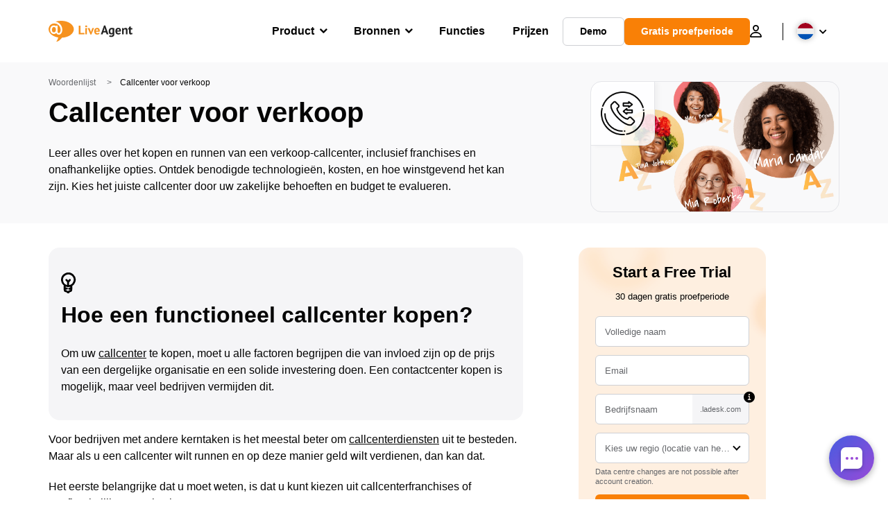

--- FILE ---
content_type: image/svg+xml
request_url: https://www.liveagent.com/app/uploads/2021/06/Call-centerelements-1.svg
body_size: 49964
content:
<svg xmlns="http://www.w3.org/2000/svg" xmlns:xlink="http://www.w3.org/1999/xlink" viewBox="0 0 637 583" fill-rule="evenodd" clip-rule="evenodd" stroke-linecap="round" stroke-miterlimit="10"><style>@font-face{font-family:'Poppins';font-style:normal;font-weight:400;font-display:swap;src:url([data-uri]) format('woff2');unicode-range:U+0000-00FF,U+0131,U+0152-0153,U+02BB-02BC,U+02C6,U+02DA,U+02DC,U+2000-206F,U+2074,U+20AC,U+2122,U+2191,U+2193,U+2212,U+2215,U+FEFF,U+FFFD}@font-face{font-family:'Poppins';font-style:normal;font-weight:600;font-display:swap;src:url([data-uri]) format('woff2')}@font-face{font-family:'Poppins';font-style:normal;font-weight:700;font-display:swap;src:url([data-uri]) format('woff2')}</style><circle cx="229" cy="220" r="149" fill="url(#_Linear1)"></circle><circle cx="39" cy="193" r="18" fill="url(#_Linear2)"></circle><path d="M35.852 187.954c-.89 3.701.689 7.326 3.076 10.113a1.005 1.005 0 001.441-1.397 11.852 11.852 0 01-2.329-3.966 7.823 7.823 0 01-.266-4.218 1.005 1.005 0 00-.364-1.051 1.008 1.008 0 00-1.11-.066.996.996 0 00-.463.611l.015-.026z" fill="#fff" fill-rule="nonzero"></path><path d="M39.714 198.324c.59-.055 1.176-.153 1.752-.293.511-.086.699.068.918.53.218.461.421 1.27.62 1.905.114.343.254.701.344 1.065 0 0 .068.201.051.271.056-.198-.044-.025-.149.018-.686.147-1.331.306-2.067.4a3.329 3.329 0 01-.916.107 1.864 1.864 0 01-.927-.535 13.99 13.99 0 01-2.673-3.01 15.287 15.287 0 01-2.784-7.658 29.293 29.293 0 01.111-4.393c.114-1.216.375-2.889 1.71-3.401a5.56 5.56 0 011.951-.259c.319-.012.35-.167.431.133.08.301.185.8.282 1.191l.289 1.241c.036.136.237.668.161.82-.076.152-.666.193-.802.23l-1.366.366c-1.254.292-.738 2.218.516 1.926a8.613 8.613 0 002.732-.732 2.185 2.185 0 00.835-2.486 68.086 68.086 0 00-.653-2.87 2.056 2.056 0 00-2.011-1.716c-1.768-.178-3.713.131-4.817 1.583-1.105 1.453-1.342 3.845-1.396 5.718a18.057 18.057 0 00.482 5.845 21.844 21.844 0 002.369 5.097 15.41 15.41 0 003.748 4.208 3.359 3.359 0 002.804.603c.95-.074 1.888-.266 2.79-.572a2.087 2.087 0 001.267-2.455 25.724 25.724 0 00-1.001-3.165 2.846 2.846 0 00-1.954-2.017c-.924-.199-1.749.249-2.642.276-1.287.03-1.278 2.033.006 1.99l-.011.039z" fill="#fff" fill-rule="nonzero"></path><circle cx="91" cy="18" r="18" fill="url(#_Linear3)"></circle><path d="M93.05 12.255c-3.502 1.492-5.47 4.921-6.284 8.499a1.003 1.003 0 001.98.324 11.853 11.853 0 011.795-4.234 7.827 7.827 0 013.228-2.73.995.995 0 00.626-.918 1.007 1.007 0 00-.286-.711 1.004 1.004 0 00-1.089-.227l.03-.003z" fill="#fff" fill-rule="nonzero"></path><path d="M87.028 21.539c.396.44.824.852 1.28 1.231.374.359.362.602.122 1.053-.24.45-.769 1.095-1.16 1.634-.207.296-.411.621-.65.911 0 0-.12.175-.188.202.193-.072-.005-.049-.103-.108-.526-.463-1.039-.887-1.554-1.421a3.352 3.352 0 01-.631-.672 1.862 1.862 0 01-.123-1.063c.083-1.346.36-2.674.822-3.941a15.307 15.307 0 014.488-6.801 29.447 29.447 0 013.593-2.53c1.044-.634 2.544-1.422 3.75-.655a5.543 5.543 0 011.371 1.412c.2.248.343.181.15.425-.193.244-.532.625-.788.937l-.823.971c-.088.111-.395.589-.563.619-.168.029-.552-.42-.663-.507l-1.108-.879c-.982-.832-2.221.731-1.238 1.563a8.628 8.628 0 002.216 1.757c.448.153.933.157 1.383.011a2.186 2.186 0 001.11-.823 67.605 67.605 0 001.916-2.235 2.056 2.056 0 00.178-2.638c-.912-1.526-2.319-2.903-4.144-2.923-1.824-.021-3.886 1.215-5.422 2.288a18.08 18.08 0 00-4.404 3.873 21.817 21.817 0 00-2.68 4.94 15.403 15.403 0 00-1.143 5.519 3.348 3.348 0 001.188 2.61 11.405 11.405 0 002.122 1.899 2.087 2.087 0 002.727-.447 25.667 25.667 0 001.943-2.691 2.84 2.84 0 00.455-2.771c-.392-.86-1.243-1.255-1.797-1.956-.792-1.016-2.394.187-1.594 1.191l-.038.015z" fill="#fff" fill-rule="nonzero"></path><circle cx="103" cy="362" r="18" fill="url(#_Linear4)"></circle><path d="M97.311 362.604c2.471 2.895 6.331 3.75 9.988 3.458a1.005 1.005 0 00.853-1.134 1.003 1.003 0 00-1.134-.853 11.85 11.85 0 01-4.578-.448 7.827 7.827 0 01-3.569-2.265 1.002 1.002 0 00-1.063-.323.992.992 0 00-.593.485 1.003 1.003 0 00.109 1.107l-.013-.027z" fill="#fff" fill-rule="nonzero"></path><path d="M107.97 365.578c.303-.51.567-1.041.793-1.59.231-.464.467-.525.968-.43.502.094 1.276.406 1.906.618.345.11.716.207 1.064.348 0 0 .203.063.249.119-.127-.163-.045.02-.073.131-.284.641-.535 1.256-.891 1.907a3.294 3.294 0 01-.453.803 1.855 1.855 0 01-.978.435 14.033 14.033 0 01-4.006.393 15.295 15.295 0 01-7.831-2.252 29.246 29.246 0 01-3.488-2.673c-.917-.807-2.117-2.002-1.745-3.382a5.563 5.563 0 01.937-1.731c.178-.265.071-.382.362-.27.29.112.755.32 1.129.472l1.173.496c.132.05.68.201.758.352.078.151-.235.652-.286.784l-.507 1.32c-.501 1.186 1.36 1.901 1.861.715a8.61 8.61 0 001.015-2.64 2.182 2.182 0 00-1.52-2.137 69.181 69.181 0 00-2.705-1.161 2.066 2.066 0 00-2.571.619c-1.183 1.325-2.077 3.08-1.552 4.827.526 1.747 2.321 3.346 3.804 4.492a18.096 18.096 0 005.011 3.046c1.785.597 3.638.96 5.516 1.081a15.399 15.399 0 005.608-.557 3.35 3.35 0 002.136-1.914c.499-.811.895-1.682 1.178-2.592a2.093 2.093 0 00-1.241-2.469 25.615 25.615 0 00-3.149-1.051 2.837 2.837 0 00-2.779.394c-.705.631-.827 1.561-1.331 2.299-.732 1.059.894 2.23 1.613 1.165l.025.033z" fill="#fff" fill-rule="nonzero"></path><circle cx="166.5" cy="56.5" r="12.5" fill="url(#_Linear5)"></circle><circle cx="4" cy="71" r="4" fill="url(#_Linear6)"></circle><circle cx="316" cy="57" r="4" fill="url(#_Linear7)"></circle><circle cx="39" cy="129" r="4" fill="url(#_Linear8)"></circle><circle cx="212" cy="22" r="4" fill="url(#_Linear9)"></circle><use xlink:href="#_Image10" x="78" y="56" width="492" height="443"></use><path d="M544 94c0-8.831-7.169-16-16-16H120c-8.831 0-16 7.169-16 16v359c0 8.831 7.169 16 16 16h408c8.831 0 16-7.169 16-16V94z" fill="#fff"></path><text font-family="'Poppins-SemiBold','Poppins'" font-weight="600" font-size="13" fill="#050505" transform="translate(170 111.55)">Ryan Goth,</text><text font-family="'Poppins-SemiBold','Poppins'" font-weight="600" font-size="13" fill="#050505" transform="translate(254 111.55)">+421902439658 in call</text><circle cx="141" cy="107" r="18" fill="#07b65d"></circle><path d="M146.274 115.75c-.763 0-1.834-.276-3.438-1.172-1.95-1.094-3.459-2.103-5.399-4.038-1.87-1.869-2.78-3.079-4.054-5.397-1.439-2.618-1.194-3.989-.92-4.576.327-.701.809-1.12 1.432-1.536.354-.232.728-.43 1.119-.593a7.63 7.63 0 00.108-.048c.193-.087.486-.219.857-.078.248.093.469.283.815.625.71.7 1.68 2.259 2.037 3.025.241.516.4.856.4 1.238 0 .448-.225.793-.498 1.165-.051.07-.102.137-.151.201-.298.391-.363.504-.32.705.087.406.737 1.611 1.804 2.677 1.068 1.065 2.239 1.673 2.646 1.76.21.045.325-.023.728-.331l.18-.135c.416-.31.745-.529 1.182-.529h.002c.38 0 .705.165 1.245.437.703.354 2.308 1.312 3.013 2.022.342.346.533.566.627.813.14.372.008.664-.078.86a4.398 4.398 0 00-.048.107c-.164.39-.364.763-.597 1.116-.415.621-.836 1.102-1.538 1.429a2.635 2.635 0 01-1.154.253z" fill="#fff" fill-rule="nonzero"></path><path fill="#07b65d" fill-rule="nonzero" d="M104 136h440v111H104z"></path><text font-family="'Poppins-SemiBold','Poppins'" font-weight="600" font-size="13" fill="#fff" transform="translate(170 170.55)">+421 902 439 658 (via browser)</text><text font-family="'Poppins-SemiBold','Poppins'" font-weight="600" font-size="13" fill="#fff" transform="translate(487 169.55)">00:02</text><g fill="#fff" fill-rule="nonzero"><path d="M319.487 208.725c.29 0 .513.124.513.266 0 .151-.24.266-.513.266-.291 0-.513-.124-.513-.266-.018-.142.222-.266.513-.266zM317.93 207.792c.291 0 .513.125.513.267V209c0 .151-.239.266-.513.266-.291 0-.513-.124-.513-.266v-.941c-.017-.142.222-.267.513-.267zM316.374 208.725c.29 0 .513.124.513.266 0 .151-.24.266-.513.266-.291 0-.514-.124-.514-.266 0-.142.223-.266.514-.266zM314.817 207.774c.291 0 .514.125.514.267V209c0 .151-.24.266-.514.266-.29 0-.513-.124-.513-.266v-.959c0-.151.223-.267.513-.267zM313.261 208.725c.291 0 .513.124.513.266 0 .151-.24.266-.513.266-.291 0-.513-.124-.513-.266 0-.142.222-.266.513-.266zM311.704 206.256c.291 0 .513.124.513.266v2.469c0 .151-.239.267-.513.267-.291 0-.513-.125-.513-.267v-2.469c0-.142.239-.266.513-.266zM310.164 207.774c.291 0 .514.125.514.267V209c0 .151-.24.266-.514.266-.29 0-.513-.124-.513-.266v-.959c-.017-.151.223-.267.513-.267zM308.608 205.972c.291 0 .513.124.513.266V209c0 .151-.24.266-.513.266-.291 0-.513-.124-.513-.266v-2.762c-.017-.151.222-.266.513-.266zM307.051 203.583c.291 0 .513.124.513.266V209c0 .151-.239.266-.513.266-.291 0-.513-.124-.513-.266v-5.151c-.017-.142.222-.266.513-.266zM305.495 200.403c.29 0 .513.124.513.267v8.321c0 .151-.24.266-.513.266-.291 0-.514-.124-.514-.266v-8.313c0-.151.223-.275.514-.275zM303.938 204.941c.291 0 .513.125.513.267v3.783c0 .151-.239.267-.513.267-.291 0-.513-.125-.513-.267v-3.783c0-.142.222-.267.513-.267zM302.381 207.579c.291 0 .513.124.513.266v1.146c0 .151-.239.266-.513.266-.29 0-.513-.124-.513-.266v-1.137c0-.151.24-.275.513-.275zM300.842 201.797c.291 0 .513.125.513.267v6.927c0 .151-.239.267-.513.267-.291 0-.513-.125-.513-.267v-6.927c-.017-.142.222-.267.513-.267zM299.286 197.135c.29 0 .513.124.513.266V209c0 .151-.24.266-.513.266-.291 0-.514-.124-.514-.266v-11.599c-.017-.151.223-.266.514-.266zM297.729 194c.291 0 .513.124.513.266V209c0 .151-.239.266-.513.266-.291 0-.513-.124-.513-.266v-14.734c0-.142.222-.266.513-.266zM296.172 194.737c.291 0 .513.124.513.267V209c0 .151-.239.266-.513.266-.29 0-.513-.124-.513-.266v-13.996c0-.151.223-.267.513-.267zM294.616 197.135c.29 0 .513.124.513.266V209c0 .151-.24.266-.513.266-.291 0-.513-.124-.513-.266v-11.599c0-.151.222-.266.513-.266zM293.059 194c.291 0 .513.124.513.266V209c0 .151-.239.266-.513.266-.291 0-.513-.124-.513-.266v-14.734c0-.142.239-.266.513-.266zM291.52 201.664c.291 0 .513.125.513.267V209c0 .151-.239.266-.513.266-.291 0-.513-.124-.513-.266v-7.069c-.017-.142.222-.267.513-.267zM289.963 203.858c.291 0 .513.124.513.266V209c0 .151-.239.266-.513.266-.291 0-.513-.124-.513-.266v-4.876c-.017-.151.222-.266.513-.266zM288.407 206.886c.29 0 .513.125.513.267V209c0 .151-.24.266-.513.266-.291 0-.514-.124-.514-.266v-1.847c-.017-.151.223-.267.514-.267zM286.85 205.146c.291 0 .513.124.513.266V209c0 .151-.239.266-.513.266-.291 0-.513-.124-.513-.266v-3.588c0-.151.222-.266.513-.266zM285.293 206.54c.291 0 .514.124.514.266V209c0 .151-.24.266-.514.266-.29 0-.513-.124-.513-.266v-2.194c0-.142.223-.266.513-.266zM283.737 205.075c.291 0 .513.124.513.266v3.65c0 .151-.24.267-.513.267-.291 0-.513-.125-.513-.267v-3.65c0-.142.239-.266.513-.266zM282.197 207.579c.291 0 .513.124.513.266v1.146c0 .151-.239.266-.513.266-.291 0-.513-.124-.513-.266v-1.137c-.017-.151.222-.275.513-.275zM280.641 205.972c.291 0 .513.124.513.266V209c0 .151-.239.266-.513.266-.291 0-.513-.124-.513-.266v-2.762c-.017-.151.222-.266.513-.266zM279.084 203.512c.291 0 .513.124.513.266v5.213c0 .151-.239.267-.513.267-.291 0-.513-.125-.513-.267v-5.213c0-.142.222-.266.513-.266zM277.528 201.424c.291 0 .513.125.513.267v7.3c0 .151-.24.266-.513.266-.291 0-.513-.124-.513-.266V201.7c0-.151.222-.276.513-.276zM275.971 205.146c.291 0 .513.124.513.266V209c0 .151-.239.266-.513.266s-.513-.124-.513-.266v-3.588c0-.151.222-.266.513-.266zM274.415 207.792c.29 0 .513.125.513.267V209c0 .151-.24.266-.513.266-.274 0-.514-.124-.514-.266v-.941c0-.142.24-.267.514-.267zM272.875 204.497c.291 0 .513.125.513.267V209c0 .151-.239.266-.513.266s-.513-.124-.513-.266v-4.236c-.017-.151.222-.267.513-.267zM271.318 207.02c.291 0 .513.124.513.266V209c0 .151-.239.266-.513.266-.273 0-.513-.124-.513-.266v-1.714c-.017-.142.222-.266.513-.266zM269.762 204.346c.291 0 .513.125.513.267v4.378c0 .151-.239.267-.513.267s-.513-.125-.513-.267v-4.378c-.017-.142.222-.267.513-.267zM268.206 201.797c.29 0 .513.125.513.267v6.927c0 .151-.24.267-.513.267-.274 0-.514-.125-.514-.267v-6.927c0-.142.223-.267.514-.267zM266.648 199.995c.291 0 .514.124.514.266V209c0 .151-.24.266-.514.266-.273 0-.513-.124-.513-.266v-8.739c0-.151.223-.266.513-.266zM265.092 194.87c.291 0 .513.125.513.267V209c0 .151-.239.266-.513.266-.273 0-.513-.124-.513-.266v-13.863c0-.151.24-.267.513-.267zM263.553 194c.29 0 .513.124.513.266V209c0 .151-.24.266-.513.266-.274 0-.514-.124-.514-.266v-14.734c-.017-.142.223-.266.514-.266zM261.996 194c.291 0 .513.124.513.266V209c0 .151-.239.266-.513.266s-.513-.124-.513-.266v-14.734c-.017-.142.222-.266.513-.266zM260.439 195.696c.291 0 .514.125.514.267v13.028c0 .151-.24.267-.514.267-.29 0-.513-.125-.513-.267v-13.019c0-.151.223-.276.513-.276zM258.883 200.643c.291 0 .513.124.513.266V209c0 .151-.24.266-.513.266-.274 0-.513-.124-.513-.266v-8.091c0-.151.222-.266.513-.266zM257.326 202.073c.291 0 .513.124.513.266V209c0 .151-.239.266-.513.266s-.513-.124-.513-.266v-6.661c0-.151.222-.266.513-.266zM255.77 203.441c.29 0 .513.124.513.266V209c0 .151-.24.266-.513.266-.291 0-.514-.124-.514-.266v-5.293c0-.151.24-.266.514-.266zM254.23 206.949c.291 0 .513.124.513.266V209c0 .151-.239.266-.513.266-.273 0-.513-.124-.513-.266v-1.785c-.017-.151.223-.266.513-.266zM252.674 203.441c.29 0 .513.124.513.266V209c0 .151-.24.266-.513.266-.274 0-.513-.124-.513-.266v-5.293c-.018-.151.222-.266.513-.266zM251.117 206.949c.291 0 .513.124.513.266V209c0 .151-.239.266-.513.266s-.513-.124-.513-.266v-1.785c-.017-.151.222-.266.513-.266zM249.561 205.039c.29 0 .513.124.513.266V209c0 .151-.24.266-.513.266-.274 0-.514-.124-.514-.266v-3.695c0-.151.223-.266.514-.266zM248.004 207.721c.291 0 .513.124.513.266V209c0 .151-.239.266-.513.266s-.513-.124-.513-.266v-1.013c0-.15.222-.266.513-.266zM246.447 202.357c.291 0 .513.124.513.266v6.368c0 .151-.239.267-.513.267-.273 0-.513-.125-.513-.267v-6.359c0-.151.24-.275.513-.275zM244.908 204.346c.291 0 .513.125.513.267v4.378c0 .151-.239.267-.513.267s-.513-.125-.513-.267v-4.378c-.017-.142.222-.267.513-.267zM243.351 207.659c.291 0 .514.124.514.266V209c0 .151-.24.266-.514.266-.273 0-.513-.124-.513-.266v-1.075c-.017-.151.223-.266.513-.266zM241.795 206.806c.291 0 .513.125.513.267v1.918c0 .151-.239.267-.513.267s-.513-.125-.513-.267v-1.918c0-.142.222-.267.513-.267zM240.238 207.792c.291 0 .513.125.513.267V209c0 .151-.239.266-.513.266-.273 0-.513-.124-.513-.266v-.941c0-.142.222-.267.513-.267zM238.682 202.499c.29 0 .513.124.513.267V209c0 .151-.24.266-.513.266-.274 0-.514-.124-.514-.266v-6.234c0-.151.223-.267.514-.267zM237.125 194.755c.291 0 .513.124.513.266V209c0 .151-.239.266-.513.266s-.513-.124-.513-.266v-13.979c0-.151.239-.266.513-.266zM235.586 195.412c.291 0 .513.124.513.267V209c0 .151-.24.266-.513.266-.274 0-.513-.124-.513-.266v-13.321c-.017-.151.222-.267.513-.267zM234.029 194c.291 0 .513.124.513.266V209c0 .151-.239.266-.513.266-.291 0-.513-.124-.513-.266v-14.734c-.017-.142.222-.266.513-.266zM232.473 198.147c.29 0 .513.125.513.267V209c0 .151-.24.266-.513.266-.274 0-.514-.124-.514-.266v-10.577c-.017-.151.223-.276.514-.276zM230.916 202.632c.29 0 .513.125.513.267V209c0 .151-.24.266-.513.266-.274 0-.514-.124-.514-.266v-6.101c0-.151.223-.267.514-.267zM229.359 204.622c.291 0 .513.124.513.266V209c0 .151-.239.266-.513.266-.273 0-.513-.124-.513-.266v-4.112c0-.151.223-.266.513-.266zM227.803 207.721c.291 0 .513.124.513.266V209c0 .151-.24.266-.513.266-.274 0-.513-.124-.513-.266v-1.013c0-.15.239-.266.513-.266zM226.263 201.886c.291 0 .513.125.513.267V209c0 .151-.239.266-.513.266s-.513-.124-.513-.266v-6.847c-.017-.151.222-.267.513-.267zM224.706 206.167c.291 0 .514.124.514.266V209c0 .151-.24.266-.514.266-.273 0-.513-.124-.513-.266v-2.567c-.017-.151.223-.266.513-.266zM223.15 207.792c.291 0 .513.125.513.267V209c0 .151-.239.266-.513.266s-.513-.124-.513-.266v-.941c0-.142.222-.267.513-.267zM221.593 204.622c.291 0 .513.124.513.266V209c0 .151-.239.266-.513.266-.273 0-.513-.124-.513-.266v-4.112c0-.151.222-.266.513-.266zM220.037 203.059c.29 0 .513.124.513.266V209c0 .151-.24.266-.513.266-.274 0-.514-.124-.514-.266v-5.675c0-.151.223-.266.514-.266zM218.48 203.059c.291 0 .514.124.514.266V209c0 .151-.24.266-.514.266-.273 0-.513-.124-.513-.266v-5.675c0-.151.24-.266.513-.266zM216.941 207.659c.291 0 .513.124.513.266V209c0 .151-.24.266-.513.266-.274 0-.513-.124-.513-.266v-1.075c-.017-.151.222-.266.513-.266zM215.384 205.314c.291 0 .513.125.513.267v3.41c0 .151-.239.267-.513.267s-.513-.125-.513-.267v-3.41c-.017-.142.222-.267.513-.267zM213.828 202.632c.291 0 .513.125.513.267V209c0 .151-.239.266-.513.266s-.513-.124-.513-.266v-6.101c-.017-.151.222-.267.513-.267zM212.271 205.314c.291 0 .513.125.513.267v3.41c0 .151-.239.267-.513.267s-.513-.125-.513-.267v-3.41c0-.142.222-.267.513-.267zM210.714 206.984c.291 0 .513.124.513.267V209c0 .151-.239.267-.513.267-.273 0-.513-.125-.513-.267v-1.749c0-.143.223-.267.513-.267zM209.158 198.147c.29 0 .513.125.513.267V209c0 .151-.24.266-.513.266-.274 0-.513-.124-.513-.266v-10.577c0-.151.239-.276.513-.276zM207.619 201.638c.29 0 .513.124.513.266V209c0 .151-.24.266-.513.266-.274 0-.514-.124-.514-.266v-7.096c-.017-.151.223-.266.514-.266zM206.062 203.387c.291 0 .513.124.513.267V209c0 .151-.239.266-.513.266s-.513-.124-.513-.266v-5.346c-.017-.143.222-.267.513-.267zM204.505 199.968c.291 0 .514.124.514.266V209c0 .151-.24.266-.514.266-.273 0-.513-.124-.513-.266v-8.766c0-.142.223-.266.513-.266zM202.949 199.968c.29 0 .513.124.513.266V209c0 .151-.24.266-.513.266-.291 0-.513-.124-.513-.266v-8.766c0-.142.222-.266.513-.266zM201.392 202.766c.291 0 .513.124.513.266V209c0 .151-.239.266-.513.266s-.513-.124-.513-.266v-5.968c0-.142.222-.266.513-.266zM199.835 206.016c.291 0 .514.124.514.266v2.709c0 .151-.24.267-.514.267-.273 0-.513-.125-.513-.267v-2.709c0-.142.24-.266.513-.266zM198.296 203.387c.291 0 .513.124.513.267V209c0 .151-.239.266-.513.266-.273 0-.513-.124-.513-.266v-5.346c-.017-.143.222-.267.513-.267zM196.74 207.792c.29 0 .513.125.513.267V209c0 .151-.24.266-.513.266-.274 0-.514-.124-.514-.266v-.941c-.017-.142.223-.267.514-.267zM195.183 206.984c.291 0 .513.124.513.267V209c0 .151-.239.267-.513.267-.291 0-.513-.125-.513-.267v-1.749c-.017-.143.222-.267.513-.267zM193.626 208.725c.291 0 .514.124.514.266 0 .151-.24.266-.514.266-.29 0-.513-.124-.513-.266 0-.142.223-.266.513-.266zM192.07 207.792c.291 0 .513.125.513.267V209c0 .151-.24.266-.513.266-.274 0-.513-.124-.513-.266v-.941c0-.142.222-.267.513-.267zM190.513 208.725c.291 0 .513.124.513.266 0 .151-.239.266-.513.266s-.513-.124-.513-.266c0-.142.239-.266.513-.266z"></path><path d="M319.487 209.266c.29 0 .513-.124.513-.266 0-.151-.24-.266-.513-.266-.291 0-.513.124-.513.266-.018.151.222.266.513.266zM317.93 210.208c.291 0 .513-.124.513-.267V209c0-.151-.239-.266-.513-.266-.291 0-.513.124-.513.266v.941c-.017.143.222.267.513.267zM316.374 209.275c.29 0 .513-.124.513-.266 0-.151-.24-.266-.513-.266-.291 0-.514.124-.514.266 0 .142.223.266.514.266zM314.817 210.226c.291 0 .514-.125.514-.267V209c0-.151-.24-.266-.514-.266-.29 0-.513.124-.513.266v.959c0 .151.223.267.513.267zM313.261 209.275c.291 0 .513-.124.513-.266 0-.151-.24-.266-.513-.266-.291 0-.513.124-.513.266 0 .142.222.266.513.266zM311.704 211.744c.291 0 .513-.124.513-.266v-2.469c0-.151-.239-.266-.513-.266-.291 0-.513.124-.513.266v2.469c0 .142.239.266.513.266zM310.164 210.226c.291 0 .514-.125.514-.267V209c0-.151-.24-.266-.514-.266-.29 0-.513.124-.513.266v.959c-.017.151.223.267.513.267zM308.608 212.028c.291 0 .513-.124.513-.266V209c0-.151-.24-.266-.513-.266-.291 0-.513.124-.513.266v2.762c-.017.142.222.266.513.266zM307.051 214.417c.291 0 .513-.124.513-.266V209c0-.151-.239-.266-.513-.266-.291 0-.513.124-.513.266v5.151c-.017.142.222.266.513.266zM305.495 217.597c.29 0 .513-.124.513-.267v-8.321c0-.151-.24-.266-.513-.266-.291 0-.514.124-.514.266v8.321c0 .143.223.267.514.267zM303.938 213.059c.291 0 .513-.125.513-.267v-3.783c0-.151-.239-.266-.513-.266-.291 0-.513.124-.513.266v3.783c0 .142.222.267.513.267zM302.381 210.412c.291 0 .513-.124.513-.266V209c0-.151-.239-.266-.513-.266-.29 0-.513.124-.513.266v1.146c0 .151.24.266.513.266zM300.842 216.203c.291 0 .513-.125.513-.267v-6.927c0-.151-.239-.266-.513-.266-.291 0-.513.124-.513.266v6.927c-.017.142.222.267.513.267zM299.286 220.865c.29 0 .513-.124.513-.266V209c0-.151-.24-.266-.513-.266-.291 0-.514.124-.514.266v11.599c-.017.142.223.266.514.266zM297.729 224c.291 0 .513-.124.513-.266V209c0-.151-.239-.266-.513-.266-.291 0-.513.124-.513.266v14.734c0 .142.222.266.513.266zM296.172 223.263c.291 0 .513-.124.513-.267V209c0-.151-.239-.266-.513-.266-.29 0-.513.124-.513.266v13.996c0 .143.223.267.513.267zM294.616 220.865c.29 0 .513-.124.513-.266V209c0-.151-.24-.266-.513-.266-.291 0-.513.124-.513.266v11.599c0 .142.222.266.513.266zM293.059 224c.291 0 .513-.124.513-.266V209c0-.151-.239-.266-.513-.266-.291 0-.513.124-.513.266v14.734c0 .142.239.266.513.266zM291.52 216.336c.291 0 .513-.125.513-.267V209c0-.151-.239-.266-.513-.266-.291 0-.513.124-.513.266v7.069c-.017.142.222.267.513.267zM289.963 214.142c.291 0 .513-.124.513-.266V209c0-.151-.239-.266-.513-.266-.291 0-.513.124-.513.266v4.876c-.017.151.222.266.513.266zM288.407 211.114c.29 0 .513-.125.513-.267V209c0-.151-.24-.266-.513-.266-.291 0-.514.124-.514.266v1.847c-.017.142.223.267.514.267zM286.85 212.854c.291 0 .513-.124.513-.266V209c0-.151-.239-.266-.513-.266-.291 0-.513.124-.513.266v3.588c0 .151.222.266.513.266zM285.293 211.46c.291 0 .514-.124.514-.266V209c0-.151-.24-.266-.514-.266-.29 0-.513.124-.513.266v2.194c0 .142.223.266.513.266zM283.737 212.917c.291 0 .513-.125.513-.267V209c0-.151-.24-.266-.513-.266-.291 0-.513.124-.513.266v3.65c0 .151.239.267.513.267zM282.197 210.412c.291 0 .513-.124.513-.266V209c0-.151-.239-.266-.513-.266-.291 0-.513.124-.513.266v1.146c-.017.151.222.266.513.266zM280.641 212.028c.291 0 .513-.124.513-.266V209c0-.151-.239-.266-.513-.266-.291 0-.513.124-.513.266v2.762c-.017.142.222.266.513.266zM279.084 214.489c.291 0 .513-.125.513-.267v-5.213c0-.151-.239-.266-.513-.266-.291 0-.513.124-.513.266v5.213c0 .142.222.267.513.267zM277.528 216.576c.291 0 .513-.125.513-.267v-7.3c0-.151-.24-.266-.513-.266-.291 0-.513.124-.513.266v7.3c0 .142.222.267.513.267zM275.971 212.854c.291 0 .513-.124.513-.266V209c0-.151-.239-.266-.513-.266s-.513.124-.513.266v3.588c0 .151.222.266.513.266zM274.415 210.208c.29 0 .513-.124.513-.267V209c0-.151-.24-.266-.513-.266-.274 0-.514.124-.514.266v.941c0 .143.24.267.514.267zM272.875 213.503c.291 0 .513-.125.513-.267V209c0-.151-.239-.266-.513-.266s-.513.124-.513.266v4.236c-.017.142.222.267.513.267zM271.318 210.981c.291 0 .513-.125.513-.267V209c0-.151-.239-.266-.513-.266-.273 0-.513.124-.513.266v1.714c-.017.142.222.267.513.267zM269.762 213.645c.291 0 .513-.125.513-.267V209c0-.151-.239-.266-.513-.266s-.513.124-.513.266v4.378c-.017.151.222.267.513.267zM268.206 216.203c.29 0 .513-.125.513-.267v-6.927c0-.151-.24-.266-.513-.266-.274 0-.514.124-.514.266v6.927c0 .142.223.267.514.267zM266.648 218.005c.291 0 .514-.124.514-.266V209c0-.151-.24-.266-.514-.266-.273 0-.513.124-.513.266v8.739c0 .151.223.266.513.266zM265.092 223.13c.291 0 .513-.125.513-.267V209c0-.151-.239-.266-.513-.266-.273 0-.513.124-.513.266v13.863c0 .142.24.267.513.267zM263.553 224c.29 0 .513-.124.513-.266V209c0-.151-.24-.266-.513-.266-.274 0-.514.124-.514.266v14.734c-.017.142.223.266.514.266zM261.996 224c.291 0 .513-.124.513-.266V209c0-.151-.239-.266-.513-.266s-.513.124-.513.266v14.734c-.017.142.222.266.513.266zM260.439 222.304c.291 0 .514-.125.514-.267V209c0-.151-.24-.266-.514-.266-.29 0-.513.124-.513.266v13.028c0 .151.223.276.513.276zM258.883 217.357c.291 0 .513-.124.513-.266V209c0-.151-.24-.266-.513-.266-.274 0-.513.124-.513.266v8.091c0 .142.222.266.513.266zM257.326 215.927c.291 0 .513-.124.513-.266V209c0-.151-.239-.266-.513-.266s-.513.124-.513.266v6.661c0 .142.222.266.513.266zM255.77 214.56c.29 0 .513-.125.513-.267V209c0-.151-.24-.266-.513-.266-.291 0-.514.124-.514.266v5.293c0 .142.24.267.514.267zM254.23 211.052c.291 0 .513-.125.513-.267V209c0-.151-.239-.266-.513-.266-.273 0-.513.124-.513.266v1.785c-.017.142.223.267.513.267zM252.674 214.56c.29 0 .513-.125.513-.267V209c0-.151-.24-.266-.513-.266-.274 0-.513.124-.513.266v5.293c-.018.142.222.267.513.267zM251.117 211.052c.291 0 .513-.125.513-.267V209c0-.151-.239-.266-.513-.266s-.513.124-.513.266v1.785c-.017.142.222.267.513.267zM249.561 212.961c.29 0 .513-.124.513-.266V209c0-.151-.24-.266-.513-.266-.274 0-.514.124-.514.266v3.695c0 .142.223.266.514.266zM248.004 210.279c.291 0 .513-.124.513-.267V209c0-.151-.239-.266-.513-.266s-.513.124-.513.266v1.012c0 .143.222.267.513.267zM246.447 215.634c.291 0 .513-.124.513-.266V209c0-.151-.239-.266-.513-.266-.273 0-.513.124-.513.266v6.368c0 .151.24.266.513.266zM244.908 213.645c.291 0 .513-.125.513-.267V209c0-.151-.239-.266-.513-.266s-.513.124-.513.266v4.378c-.017.151.222.267.513.267zM243.351 210.341c.291 0 .514-.124.514-.266V209c0-.151-.24-.266-.514-.266-.273 0-.513.124-.513.266v1.075c-.017.142.223.266.513.266zM241.795 211.185c.291 0 .513-.125.513-.267V209c0-.151-.239-.266-.513-.266s-.513.124-.513.266v1.918c0 .151.222.267.513.267zM240.238 210.208c.291 0 .513-.124.513-.267V209c0-.151-.239-.266-.513-.266-.273 0-.513.124-.513.266v.941c0 .143.222.267.513.267zM238.682 215.501c.29 0 .513-.124.513-.267V209c0-.151-.24-.266-.513-.266-.274 0-.514.124-.514.266v6.234c0 .151.223.267.514.267zM237.125 223.245c.291 0 .513-.124.513-.266V209c0-.151-.239-.266-.513-.266s-.513.124-.513.266v13.979c0 .151.239.266.513.266zM235.586 222.588c.291 0 .513-.124.513-.266V209c0-.151-.24-.266-.513-.266-.274 0-.513.124-.513.266v13.322c-.017.142.222.266.513.266zM234.029 224c.291 0 .513-.124.513-.266V209c0-.151-.239-.266-.513-.266-.291 0-.513.124-.513.266v14.734c-.017.142.222.266.513.266zM232.473 219.853c.29 0 .513-.125.513-.267V209c0-.151-.24-.266-.513-.266-.274 0-.514.124-.514.266v10.577c-.017.151.223.276.514.276zM230.916 215.368c.29 0 .513-.125.513-.267V209c0-.151-.24-.266-.513-.266-.274 0-.514.124-.514.266v6.101c0 .142.223.267.514.267zM229.359 213.378c.291 0 .513-.124.513-.266V209c0-.151-.239-.266-.513-.266-.273 0-.513.124-.513.266v4.112c0 .142.223.266.513.266zM227.803 210.279c.291 0 .513-.124.513-.267V209c0-.151-.24-.266-.513-.266-.274 0-.513.124-.513.266v1.012c0 .143.239.267.513.267zM226.263 216.114c.291 0 .513-.125.513-.267V209c0-.151-.239-.266-.513-.266s-.513.124-.513.266v6.847c-.017.142.222.267.513.267zM224.706 211.833c.291 0 .514-.124.514-.266V209c0-.151-.24-.266-.514-.266-.273 0-.513.124-.513.266v2.567c-.017.142.223.266.513.266zM223.15 210.208c.291 0 .513-.124.513-.267V209c0-.151-.239-.266-.513-.266s-.513.124-.513.266v.941c0 .143.222.267.513.267zM221.593 213.378c.291 0 .513-.124.513-.266V209c0-.151-.239-.266-.513-.266-.273 0-.513.124-.513.266v4.112c0 .142.222.266.513.266zM220.037 214.941c.29 0 .513-.124.513-.266V209c0-.151-.24-.266-.513-.266-.274 0-.514.124-.514.266v5.675c0 .151.223.266.514.266zM218.48 214.941c.291 0 .514-.124.514-.266V209c0-.151-.24-.266-.514-.266-.273 0-.513.124-.513.266v5.675c0 .151.24.266.513.266zM216.941 210.341c.291 0 .513-.124.513-.266V209c0-.151-.24-.266-.513-.266-.274 0-.513.124-.513.266v1.075c-.017.142.222.266.513.266zM215.384 212.677c.291 0 .513-.125.513-.267V209c0-.151-.239-.266-.513-.266s-.513.124-.513.266v3.41c-.017.151.222.267.513.267zM213.828 215.368c.291 0 .513-.125.513-.267V209c0-.151-.239-.266-.513-.266s-.513.124-.513.266v6.101c-.017.142.222.267.513.267zM212.271 212.677c.291 0 .513-.125.513-.267V209c0-.151-.239-.266-.513-.266s-.513.124-.513.266v3.41c0 .151.222.267.513.267zM210.714 211.016c.291 0 .513-.124.513-.266V209c0-.151-.239-.266-.513-.266-.273 0-.513.124-.513.266v1.75c0 .142.223.266.513.266zM209.158 219.853c.29 0 .513-.125.513-.267V209c0-.151-.24-.266-.513-.266-.274 0-.513.124-.513.266v10.577c0 .151.239.276.513.276zM207.619 216.362c.29 0 .513-.124.513-.266V209c0-.151-.24-.266-.513-.266-.274 0-.514.124-.514.266v7.096c-.017.142.223.266.514.266zM206.062 214.613c.291 0 .513-.124.513-.267V209c0-.151-.239-.266-.513-.266s-.513.124-.513.266v5.338c-.017.15.222.275.513.275zM204.505 218.032c.291 0 .514-.124.514-.266V209c0-.151-.24-.266-.514-.266-.273 0-.513.124-.513.266v8.766c0 .142.223.266.513.266zM202.949 218.032c.29 0 .513-.124.513-.266V209c0-.151-.24-.266-.513-.266-.291 0-.513.124-.513.266v8.766c0 .142.222.266.513.266zM201.392 215.235c.291 0 .513-.125.513-.267V209c0-.151-.239-.266-.513-.266s-.513.124-.513.266v5.959c0 .151.222.276.513.276zM199.835 211.975c.291 0 .514-.124.514-.266V209c0-.151-.24-.266-.514-.266-.273 0-.513.124-.513.266v2.709c0 .151.24.266.513.266zM198.296 214.613c.291 0 .513-.124.513-.267V209c0-.151-.239-.266-.513-.266-.273 0-.513.124-.513.266v5.338c-.017.15.222.275.513.275zM196.74 210.208c.29 0 .513-.124.513-.267V209c0-.151-.24-.266-.513-.266-.274 0-.514.124-.514.266v.941c-.017.143.223.267.514.267zM195.183 211.016c.291 0 .513-.124.513-.266V209c0-.151-.239-.266-.513-.266-.291 0-.513.124-.513.266v1.75c-.017.142.222.266.513.266zM193.626 209.275c.291 0 .514-.124.514-.266 0-.151-.24-.266-.514-.266-.29 0-.513.124-.513.266 0 .142.223.266.513.266zM192.07 210.208c.291 0 .513-.124.513-.267V209c0-.151-.24-.266-.513-.266-.274 0-.513.124-.513.266v.941c0 .143.222.267.513.267zM190.513 209.277c.291 0 .513-.124.513-.266 0-.151-.239-.267-.513-.267s-.513.125-.513.267c0 .142.239.266.513.266z"></path></g><circle cx="505" cy="210" r="18" fill="#f72f49"></circle><path d="M495.084 207.542c.539-.539 1.491-1.102 3.259-1.602 2.152-.606 3.933-.959 6.673-.962 2.644-.001 4.143.211 6.683.949 2.868.833 3.665 1.977 3.886 2.585.264.727.22 1.364.073 2.099-.086.414-.21.819-.371 1.211l-.043.109c-.075.199-.189.499-.551.662-.24.109-.531.131-1.018.134-.997.007-2.785-.41-3.579-.698-.535-.195-.888-.323-1.159-.593-.316-.316-.401-.719-.471-1.176-.013-.085-.024-.169-.035-.249-.066-.487-.1-.613-.273-.725-.348-.225-1.66-.618-3.168-.616-1.508.001-2.767.399-3.116.625-.18.117-.213.247-.281.75-.01.072-.019.146-.031.222-.075.514-.153.901-.462 1.21l-.001.002c-.269.268-.616.382-1.189.571-.748.246-2.561.705-3.561.7-.486-.002-.777-.022-1.018-.131-.363-.164-.476-.464-.553-.663a2.882 2.882 0 00-.042-.109 6.939 6.939 0 01-.367-1.212c-.146-.733-.188-1.371.077-2.098a2.64 2.64 0 01.638-.995z" fill="#fff" fill-rule="nonzero"></path><circle cx="141" cy="165" r="18" fill="#fff"></circle><path d="M137.25 161.406s.056-1.289 1.31-2.322c.745-.614 1.639-.792 2.44-.803.732-.009 1.386.115 1.777.306.668.327 1.973 1.124 1.973 2.819 0 1.784-1.14 2.593-2.436 3.484-1.295.891-1.626 1.765-1.626 2.766" fill="none" fill-rule="nonzero" stroke="#b2b2b2" stroke-width="2"></path><path d="M140.688 171.875a1.25 1.25 0 100-2.5 1.25 1.25 0 000 2.5z" fill="#b2b2b2" fill-rule="nonzero"></path><path d="M355 215.625a1.877 1.877 0 00-1.839 2.241 1.872 1.872 0 001.473 1.473 1.88 1.88 0 001.925-.797 1.877 1.877 0 00-.233-2.368 1.879 1.879 0 00-1.326-.549zm0-5a1.877 1.877 0 00-1.839 2.241 1.872 1.872 0 001.473 1.473 1.88 1.88 0 001.925-.797 1.877 1.877 0 00-.233-2.368 1.879 1.879 0 00-1.326-.549zm0-5a1.877 1.877 0 00-1.839 2.241 1.872 1.872 0 001.473 1.473 1.88 1.88 0 001.925-.797 1.877 1.877 0 00-.233-2.368 1.879 1.879 0 00-1.326-.549zm0-5a1.877 1.877 0 00-1.839 2.241 1.872 1.872 0 001.473 1.473 1.88 1.88 0 001.925-.797 1.877 1.877 0 00-.233-2.368 1.879 1.879 0 00-1.326-.549zm5 10a1.877 1.877 0 00-1.839 2.241 1.872 1.872 0 001.473 1.473 1.88 1.88 0 001.925-.797 1.877 1.877 0 00-.233-2.368 1.879 1.879 0 00-1.326-.549zm0-5a1.877 1.877 0 00-1.839 2.241 1.872 1.872 0 001.473 1.473 1.88 1.88 0 001.925-.797 1.877 1.877 0 00-.233-2.368 1.879 1.879 0 00-1.326-.549zm0-5a1.877 1.877 0 00-1.839 2.241 1.872 1.872 0 001.473 1.473 1.88 1.88 0 001.925-.797 1.877 1.877 0 00-.233-2.368 1.879 1.879 0 00-1.326-.549zm-10 10a1.877 1.877 0 00-1.839 2.241 1.872 1.872 0 001.473 1.473 1.88 1.88 0 001.925-.797 1.877 1.877 0 00-.233-2.368 1.879 1.879 0 00-1.326-.549zm0-5a1.877 1.877 0 00-1.839 2.241 1.872 1.872 0 001.473 1.473 1.88 1.88 0 001.925-.797 1.877 1.877 0 00-.233-2.368 1.879 1.879 0 00-1.326-.549zm0-5a1.877 1.877 0 00-1.839 2.241 1.872 1.872 0 001.473 1.473 1.88 1.88 0 001.925-.797 1.877 1.877 0 00-.233-2.368 1.879 1.879 0 00-1.326-.549z" fill="#fff" fill-rule="nonzero"></path><path d="M386.5 217.5h5m2.5-9.375v1.25c0 2.75-2.25 5-5 5m0 0c-2.75 0-5-2.25-5-5v-1.25m5 6.25v3.125" fill="none" fill-rule="nonzero" stroke="#fff" stroke-width="2" stroke-linejoin="round" stroke-miterlimit="4"></path><path d="M389 212.5a3.075 3.075 0 01-2.209-.941 3.164 3.164 0 01-.916-2.223V205a3.097 3.097 0 01.235-1.198c.156-.38.386-.725.677-1.015.29-.291.635-.521 1.015-.677.38-.157.787-.237 1.198-.235a3.092 3.092 0 013.125 3.125v4.336c0 1.744-1.402 3.164-3.125 3.164zM423 201.875c-4.48 0-8.125 3.645-8.125 8.125s3.645 8.125 8.125 8.125 8.125-3.645 8.125-8.125-3.645-8.125-8.125-8.125zm-1.25 10.625a.625.625 0 11-1.25 0v-5a.625.625 0 111.25 0v5zm3.75 0a.625.625 0 11-1.25 0v-5a.625.625 0 111.25 0v5zM448.38 211.999l3.109-2.65a.47.47 0 00.118-.155.464.464 0 000-.38.464.464 0 00-.118-.156l-3.109-2.649a.458.458 0 00-.755.345v5.3c0 .388.458.598.755.345zM458.25 210c2.062 0 3.884-1.942 4.063-4.329.088-1.199-.288-2.317-1.06-3.148-.764-.821-1.831-1.273-3.003-1.273-1.181 0-2.25.449-3.008 1.265-.767.824-1.14 1.945-1.054 3.155.175 2.388 1.996 4.33 4.062 4.33zm8.101 7.178c-.33-1.829-1.359-3.365-2.976-4.443-1.437-.958-3.257-1.485-5.125-1.485-1.868 0-3.688.527-5.125 1.484-1.617 1.078-2.646 2.615-2.976 4.444-.075.419.027.833.281 1.137a1.21 1.21 0 00.945.435h13.75a1.206 1.206 0 00.946-.435c.253-.303.355-.718.28-1.137z" fill="#fff" fill-rule="nonzero"></path><path d="M179.167 203.167L175 206.5h-3.333v5H175l4.167 3.333v-11.666z" fill="#fff" fill-rule="nonzero" stroke="#fff" stroke-width="2" stroke-linejoin="round" stroke-miterlimit="4"></path><path d="M182.95 206.05a4.167 4.167 0 010 5.892" fill="none" fill-rule="nonzero" stroke="#fff" stroke-width="2" stroke-linejoin="round" stroke-miterlimit="4"></path><text font-family="'Poppins-SemiBold','Poppins'" font-weight="600" font-size="13" fill="#050505" transform="translate(170 294.55)">System</text><text font-family="'Poppins-Regular','Poppins'" font-size="13" fill="#b0b4bb" transform="translate(170 330.55)">To: +421 233 456 826</text><text font-family="'Poppins-Regular','Poppins'" font-size="13" fill="#b0b4bb" transform="translate(170 351.55)">From: +421 902 439 658</text><circle cx="141" cy="289" r="18" fill="#edeff3"></circle><text font-family="'Poppins-SemiBold','Poppins'" font-weight="600" font-size="16" fill="#bec2c9" transform="translate(136 294.6)">S</text><path fill="#bec2c9" d="M140 316h2v41h-2z"></path><text font-family="'Poppins-SemiBold','Poppins'" font-weight="600" font-size="13" fill="#050505" transform="translate(170 402.55)">Ryan Goth</text><text font-family="'Poppins-Regular','Poppins'" font-size="13" fill="#b0b4bb" transform="translate(170 438.55)">Picked up the call</text><use xlink:href="#_Image11" width="108" height="108" id="ryan-goth-3x" transform="matrix(.333 0 0 .333 123.028 379.264)"></use><path fill="#050505" d="M140 424h2v20h-2z"></path><use xlink:href="#_Image12" x="226" y="422" width="272" height="151"></use><path d="M472 474c0-16.557-13.443-30-30-30H282c-16.557 0-30 13.443-30 30v39c0 16.557 13.443 30 30 30h160c16.557 0 30-13.443 30-30v-39z" fill="#fff"></path><text font-family="'Poppins-SemiBold','Poppins'" font-weight="600" font-size="16" fill="#050505" transform="translate(307 483.6)">00:00</text><path d="M281.234 485.625a1.664 1.664 0 01-.82-.219 1.844 1.844 0 01-.912-1.609v-13.594c0-.674.35-1.29.912-1.609a1.643 1.643 0 011.677.021l11.618 6.954a1.688 1.688 0 010 2.86l-11.62 6.956a1.662 1.662 0 01-.855.24z" fill="#65676b" fill-rule="nonzero"></path><path d="M446 478a1 1 0 00-1-1h-72a1 1 0 000 2h72a1 1 0 001-1z" fill="#bec2c9"></path><path d="M446 512a1 1 0 00-1-1h-76a1 1 0 000 2h76a1 1 0 001-1z" fill="#fa9531"></path><path d="M347 504l-5 4h-4v6h4l5 4v-14z" fill="#65676b" fill-rule="nonzero" stroke="#65676b" stroke-width="2" stroke-linejoin="round" stroke-miterlimit="4"></path><path d="M351.54 507.46a5.002 5.002 0 010 7.07" fill="none" fill-rule="nonzero" stroke="#65676b" stroke-width="2" stroke-linejoin="round" stroke-miterlimit="4"></path><circle cx="376" cy="478" r="6.5" fill="#fff" stroke="#fa9531" stroke-width="3" stroke-linecap="butt" stroke-miterlimit="4" transform="rotate(180 376 478)"></circle><circle cx="438" cy="512" r="6.5" fill="#fff" stroke="#fa9531" stroke-width="3" stroke-linecap="butt" stroke-miterlimit="4" transform="rotate(180 438 512)"></circle><path d="M296 514v4a2 2 0 01-2 2h-14a2 2 0 01-2-2v-4M282 509l5 5 5-5M287 514v-12" fill="none" fill-rule="nonzero" stroke="#65676b" stroke-width="2" stroke-linejoin="round" stroke-miterlimit="4"></path><use xlink:href="#_Image13" x="382" y="294" width="245" height="233"></use><path d="M601 346c0-16.557-13.443-30-30-30H438c-16.557 0-30 13.443-30 30v121c0 16.557 13.443 30 30 30h133c16.557 0 30-13.443 30-30V346z" fill="#07b65d"></path><path d="M451.274 364.488c-.763 0-1.834-.276-3.438-1.172-1.95-1.094-3.459-2.104-5.399-4.038-1.87-1.87-2.78-3.08-4.054-5.398-1.439-2.617-1.194-3.989-.92-4.575.327-.701.809-1.12 1.432-1.536a6.848 6.848 0 011.119-.594l.108-.047c.193-.087.486-.219.857-.078.248.093.469.283.815.625.71.7 1.68 2.259 2.037 3.025.241.516.4.856.4 1.238 0 .447-.225.792-.498 1.165-.051.07-.102.136-.151.201-.298.391-.363.504-.32.705.087.405.737 1.611 1.804 2.676 1.068 1.066 2.239 1.674 2.646 1.761.21.045.325-.023.728-.331.058-.044.117-.09.18-.135.416-.31.745-.529 1.182-.529h.002c.38 0 .705.165 1.245.436.703.355 2.308 1.313 3.013 2.023.342.345.533.566.627.813.14.372.008.664-.078.859l-.048.108a6.876 6.876 0 01-.597 1.116c-.415.621-.836 1.102-1.538 1.429a2.635 2.635 0 01-1.154.253z" fill="#fff" fill-rule="nonzero"></path><text font-family="'Poppins-Bold','Poppins'" font-weight="700" font-size="14" fill="#fff" transform="translate(466 361.138)">Incoming call</text><text font-family="'Poppins-SemiBold','Poppins'" font-weight="600" font-size="13" fill="#fff" transform="translate(466 384.288)">+421 905 439 658</text><text font-family="'Poppins-SemiBold','Poppins'" font-weight="600" font-size="12" fill="#fff" transform="translate(488 408.938)">Sales</text><path d="M454.948 341.686a2.153 2.153 0 01-.932-.949 2.208 2.208 0 01.013-2.012 1.96 1.96 0 012.044-1.039l2.071.323a.634.634 0 00.66-.339l4.527-8.708a1.257 1.257 0 011.396-.645l4.264.978a.85.85 0 01.588.477.859.859 0 01-.018.756l-1.04 2.002a1.258 1.258 0 01-1.401.645l-3.593-.85a.636.636 0 00-.707.33l-4.362 8.391a1.885 1.885 0 01-1.961.997l-.875-.137a2.168 2.168 0 01-.674-.22z" fill="#fff" fill-rule="nonzero"></path><path d="M472.278 312.336a2.151 2.151 0 01-1.317-.179 2.215 2.215 0 01-1.223-1.598 1.967 1.967 0 01.978-2.074l1.835-1.013a.632.632 0 00.315-.672l-1.757-9.656a1.257 1.257 0 01.708-1.365l3.969-1.84a.859.859 0 011.206.626l.404 2.219a1.254 1.254 0 01-.712 1.368l-3.36 1.53a.636.636 0 00-.357.694l1.693 9.304a1.878 1.878 0 01-.939 1.989l-.775.428a2.154 2.154 0 01-.668.239z" fill="#07b65d" fill-rule="nonzero"></path><path d="M487.319 314.272a1.002 1.002 0 00-.875.211l-6.2 5.154a1.26 1.26 0 00-.335 1.508l3.687 8.021c.11.24.051.517-.152.708l-.003.004-1.552 1.487c-.598.561-.753 1.426-.396 2.204a2.177 2.177 0 002.879 1.088c.214-.099.411-.232.582-.394l.012-.011.645-.638a1.866 1.866 0 00.425-2.134l-3.459-7.524a.6.6 0 01.186-.733l.006-.006 5.437-4.504a.153.153 0 01.064-.031.138.138 0 01.07 0 .15.15 0 01.063.031.155.155 0 01.044.055l2.315 5.038c.111.239.052.508-.154.702l-.008.007-1.511 1.473a1.918 1.918 0 00-.429 2.223 2.172 2.172 0 001.572 1.246 2.131 2.131 0 001.89-.553l.011-.01.646-.638a1.871 1.871 0 00.424-2.134l-5.187-11.283a1.01 1.01 0 00-.697-.567z" fill="#fff" fill-rule="nonzero"></path><path d="M507.503 284.145a1.01 1.01 0 00-.821-.369l-8.058.28a1.257 1.257 0 00-1.188.987l-1.994 8.6a.613.613 0 01-.554.467h-.005l-2.137.227c-.816.077-1.469.666-1.662 1.5a2.157 2.157 0 00.481 1.941 2.14 2.14 0 001.831.727l.015-.002.901-.109a1.867 1.867 0 001.642-1.427l1.871-8.068a.6.6 0 01.596-.466h.008l7.057-.234a.159.159 0 01.125.057c.015.019.026.04.031.064a.15.15 0 010 .07l-1.252 5.401c-.06.257-.271.433-.553.46l-.01.002-2.096.24a1.911 1.911 0 00-1.094.47 1.91 1.91 0 00-.606 1.025 2.17 2.17 0 00.48 1.947 2.128 2.128 0 001.833.72l.015-.001.901-.11a1.873 1.873 0 001.642-1.427l2.805-12.098a1.011 1.011 0 00-.204-.874z" fill="#07b65d" fill-rule="nonzero"></path><path d="M480.667 408.404a1.334 1.334 0 01-1.334 1.334h-10.666a1.334 1.334 0 01-1.334-1.334v-9.333a1.335 1.335 0 011.334-1.333H472l1.333 2h6a1.333 1.333 0 011.334 1.333v7.333z" fill="none" fill-rule="nonzero" stroke="#fff" stroke-width="1.5" stroke-linejoin="round" stroke-miterlimit="4"></path><path d="M571 447.738c0-3.311-2.689-6-6-6h-93c-3.311 0-6 2.689-6 6v23c0 3.311 2.689 6 6 6h93c3.311 0 6-2.689 6-6v-23z" fill="#fff"></path><g><text font-family="'Poppins-SemiBold','Poppins'" font-weight="600" font-size="13" fill="#07b65d" transform="translate(507 463.288)">Answer</text></g><path d="M494.274 468.488c-.763 0-1.834-.276-3.438-1.172-1.95-1.094-3.459-2.104-5.399-4.038-1.87-1.87-2.78-3.08-4.054-5.398-1.439-2.617-1.194-3.989-.92-4.575.327-.701.809-1.12 1.432-1.536a6.848 6.848 0 011.119-.594l.108-.047c.193-.087.486-.219.857-.078.248.093.469.283.815.625.71.7 1.68 2.259 2.037 3.025.241.516.4.856.4 1.238 0 .447-.225.792-.498 1.165-.051.07-.102.136-.151.201-.298.391-.363.504-.32.705.087.405.737 1.611 1.804 2.676 1.068 1.066 2.239 1.674 2.646 1.761.21.045.325-.023.728-.331.058-.044.117-.09.18-.135.416-.31.745-.529 1.182-.529h.002c.38 0 .705.165 1.245.436.703.355 2.308 1.313 3.013 2.023.342.345.533.566.627.813.14.372.008.664-.078.859l-.048.108a6.876 6.876 0 01-.597 1.116c-.415.621-.836 1.102-1.538 1.429a2.635 2.635 0 01-1.154.253z" fill="#07b65d" fill-rule="nonzero"></path><defs><linearGradient id="_Linear7" x1="0" y1="0" x2="1" y2="0" gradientUnits="userSpaceOnUse" gradientTransform="matrix(8 0 0 8 312 57)"><stop offset="0" stop-color="#ffbd39"></stop><stop offset="1" stop-color="#fa9531"></stop><stop offset="1" stop-color="#fa9531"></stop></linearGradient><linearGradient id="_Linear1" x1="0" y1="0" x2="1" y2="0" gradientUnits="userSpaceOnUse" gradientTransform="matrix(298 0 0 298 80 220)"><stop offset="0" stop-color="#ffbd39"></stop><stop offset="1" stop-color="#fa9531"></stop><stop offset="1" stop-color="#fa9531"></stop></linearGradient><linearGradient id="_Linear3" x1="0" y1="0" x2="1" y2="0" gradientUnits="userSpaceOnUse" gradientTransform="matrix(36 0 0 36 73 18)"><stop offset="0" stop-color="#ffbd39"></stop><stop offset="1" stop-color="#fa9531"></stop><stop offset="1" stop-color="#fa9531"></stop></linearGradient><linearGradient id="_Linear4" x1="0" y1="0" x2="1" y2="0" gradientUnits="userSpaceOnUse" gradientTransform="matrix(36 0 0 36 85 362)"><stop offset="0" stop-color="#ffbd39"></stop><stop offset="1" stop-color="#fa9531"></stop><stop offset="1" stop-color="#fa9531"></stop></linearGradient><linearGradient id="_Linear5" x1="0" y1="0" x2="1" y2="0" gradientUnits="userSpaceOnUse" gradientTransform="matrix(25 0 0 25 154 56.5)"><stop offset="0" stop-color="#ffbd39"></stop><stop offset="1" stop-color="#fa9531"></stop><stop offset="1" stop-color="#fa9531"></stop></linearGradient><linearGradient id="_Linear6" x1="0" y1="0" x2="1" y2="0" gradientUnits="userSpaceOnUse" gradientTransform="matrix(8 0 0 8 0 71)"><stop offset="0" stop-color="#ffbd39"></stop><stop offset="1" stop-color="#fa9531"></stop><stop offset="1" stop-color="#fa9531"></stop></linearGradient><linearGradient id="_Linear2" x1="0" y1="0" x2="1" y2="0" gradientUnits="userSpaceOnUse" gradientTransform="matrix(36 0 0 36 21 193)"><stop offset="0" stop-color="#ffbd39"></stop><stop offset="1" stop-color="#fa9531"></stop><stop offset="1" stop-color="#fa9531"></stop></linearGradient><linearGradient id="_Linear8" x1="0" y1="0" x2="1" y2="0" gradientUnits="userSpaceOnUse" gradientTransform="matrix(8 0 0 8 35 129)"><stop offset="0" stop-color="#ffbd39"></stop><stop offset="1" stop-color="#fa9531"></stop><stop offset="1" stop-color="#fa9531"></stop></linearGradient><linearGradient id="_Linear9" x1="0" y1="0" x2="1" y2="0" gradientUnits="userSpaceOnUse" gradientTransform="matrix(8 0 0 8 208 22)"><stop offset="0" stop-color="#ffbd39"></stop><stop offset="1" stop-color="#fa9531"></stop><stop offset="1" stop-color="#fa9531"></stop></linearGradient><image id="_Image10" width="492" height="443" xlink:href="[data-uri]"></image><image id="_Image11" width="108" height="108" xlink:href="[data-uri]"></image><image id="_Image12" width="272" height="151" xlink:href="[data-uri]"></image><image id="_Image13" width="245" height="233" xlink:href="[data-uri]"></image></defs></svg>

--- FILE ---
content_type: image/svg+xml; charset=utf-8
request_url: https://www.live-agent.nl/app/themes/liveagent/assets/images/flags/ru.svg?ver=1.25.127
body_size: 37
content:
<svg xmlns="http://www.w3.org/2000/svg" viewBox="0 0 512 512"><mask id="a"><circle cx="256" cy="256" r="256" fill="#fff"/></mask><g mask="url(#a)"><path fill="#0052b4" d="m0 167 253.8-19.3L512 167v178l-254.9 32.3L0 345z"/><path fill="#eee" d="M0 0h512v167H0z"/><path fill="#d80027" d="M0 345h512v167H0z"/></g></svg>

--- FILE ---
content_type: image/svg+xml; charset=utf-8
request_url: https://www.live-agent.nl/app/themes/liveagent/assets/images/cta_new_bg.svg
body_size: 10124
content:
<svg clip-rule="evenodd" fill-rule="evenodd" stroke-linejoin="round" stroke-miterlimit="2" viewBox="0 0 740 342" xmlns="http://www.w3.org/2000/svg" xmlns:xlink="http://www.w3.org/1999/xlink"><linearGradient id="a" gradientTransform="matrix(717.5 6.5 -6.5 717.5 13 149)" gradientUnits="userSpaceOnUse" x2="1"><stop offset="0" stop-color="#fa9531"/><stop offset="1" stop-color="#6f2dbd"/></linearGradient><path d="M0 0h740v342H0z" fill="url(#a)"/><path d="M463.941 342C454.354 321.84 449 299.29 449 275.5c0-85.823 69.677-155.5 155.5-155.5 58.128 0 108.849 31.963 135.5 79.283V342z" fill="#fff" opacity=".2"/><image height="324.98" transform="matrix(.999 0 0 .99994 171.572 0)" width="568.429" xlink:href="[data-uri]"/></svg>

--- FILE ---
content_type: image/svg+xml
request_url: https://www.liveagent.com/app/uploads/2019/10/decrease-cart-bounce-rate-solution2.svg
body_size: 5434
content:
<?xml version="1.0" encoding="UTF-8"?> <svg xmlns="http://www.w3.org/2000/svg" id="ad94a318-fdfb-45a5-9490-4bb7b0f90139" data-name="Layer 1" width="1079.94368" height="779.70903" viewBox="0 0 1079.94368 779.70903"><title>begin chat</title><path d="M581.64981,78.4088c-105.4864,0-191,56.81583-191,126.9017,0,31.29389,17.05887,59.9363,45.322,82.06248V379.4766l60.5461-60.54614a271.67266,271.67266,0,0,0,85.13187,13.28173c105.48639,0,191-56.81583,191-126.90169S687.1362,78.4088,581.64981,78.4088Z" transform="translate(-60.02816 -59.9088)" fill="#f2f2f2"></path><g opacity="0.3"><path d="M902.58471,710.05937a20.81252,20.81252,0,1,0,8.3387-39.13277l-.98562,10.67947-3.7314-9.80018a20.73405,20.73405,0,0,0-12.22123,10.10949,20.4084,20.4084,0,0,0-1.97438,5.40651A20.80854,20.80854,0,0,0,902.58471,710.05937Z" transform="translate(-60.02816 -59.9088)" fill="#57b894"></path><path d="M910.00074,836.5912c-.49451-9.27109,8.31332-16.18134,16.63109-20.306s17.89981-7.97772,21.73547-16.43263c5.51252-12.15118-3.91862-25.32906-11.121-36.56135a125.3002,125.3002,0,0,1-12.91856-26.63091c-1.29809-3.75147-2.42859-7.64108-2.34816-11.61.11584-5.71565,2.71274-11.052,5.29035-16.15471q12.88016-25.49811,26.95418-50.36938" transform="translate(-60.02816 -59.9088)" fill="none" stroke="#3f3d56" stroke-miterlimit="10"></path><path d="M903.81992,707.44879a20.81252,20.81252,0,1,0,8.33869-39.13278l-.98561,10.67948-3.7314-9.80018a20.734,20.734,0,0,0-12.22123,10.10949,20.40859,20.40859,0,0,0-1.97439,5.4065A20.80855,20.80855,0,0,0,903.81992,707.44879Z" transform="translate(-60.02816 -59.9088)" fill="none" stroke="#3f3d56" stroke-miterlimit="10"></path><path d="M933.58025,651.86777A20.78824,20.78824,0,0,1,950.26208,640.9l.26936,10.32343,4.64475-10.1448a20.81,20.81,0,1,1-21.59594,10.78916Z" transform="translate(-60.02816 -59.9088)" fill="#57b894"></path><path d="M935.2272,648.387A20.7882,20.7882,0,0,1,951.909,637.4192l.26936,10.32344,4.64475-10.14481A20.81,20.81,0,1,1,935.2272,648.387Z" transform="translate(-60.02816 -59.9088)" fill="none" stroke="#3f3d56" stroke-miterlimit="10"></path><path d="M933.6,762.98355a20.81,20.81,0,0,0,23.42627-34.07564l-3.56911,7.796-.2698-10.44473a.36282.36282,0,0,0-.04963-.02732A20.81113,20.81113,0,1,0,933.6,762.98355Z" transform="translate(-60.02816 -59.9088)" fill="#57b894"></path><path d="M935.1025,759.43443a20.81,20.81,0,0,0,23.42627-34.07565l-3.56912,7.796L954.68986,722.71a.36409.36409,0,0,0-.04964-.02732,20.81113,20.81113,0,1,0-19.53772,36.75173Z" transform="translate(-60.02816 -59.9088)" fill="none" stroke="#3f3d56" stroke-miterlimit="10"></path><path d="M907.30272,794.16821a20.80131,20.80131,0,1,0,6.25521-15.57438l7.225,15.11843-11.50663-9.11037A20.61639,20.61639,0,0,0,907.30272,794.16821Z" transform="translate(-60.02816 -59.9088)" fill="#57b894"></path><path d="M908.53792,791.55763a20.80131,20.80131,0,1,0,6.25521-15.57438l7.225,15.11842-11.50663-9.11037A20.61655,20.61655,0,0,0,908.53792,791.55763Z" transform="translate(-60.02816 -59.9088)" fill="none" stroke="#3f3d56" stroke-miterlimit="10"></path></g><g opacity="0.3"><path d="M352.359,713.05937a20.81252,20.81252,0,1,1-8.3387-39.13277l.98562,10.67947,3.7314-9.80018a20.73405,20.73405,0,0,1,12.22123,10.10949,20.40878,20.40878,0,0,1,1.97439,5.40651A20.80855,20.80855,0,0,1,352.359,713.05937Z" transform="translate(-60.02816 -59.9088)" fill="#ff6584"></path><path d="M344.94294,839.5912c.49451-9.27109-8.31332-16.18134-16.63109-20.306s-17.89981-7.97772-21.73547-16.43263c-5.51252-12.15118,3.91862-25.32906,11.121-36.56135A125.3002,125.3002,0,0,0,330.616,739.66034c1.29809-3.75147,2.42859-7.64108,2.34816-11.61-.11584-5.71565-2.71274-11.052-5.29035-16.15471q-12.88016-25.49811-26.95418-50.36938" transform="translate(-60.02816 -59.9088)" fill="none" stroke="#3f3d56" stroke-miterlimit="10"></path><path d="M351.12376,710.44879a20.81252,20.81252,0,1,1-8.33869-39.13278l.98561,10.67948,3.7314-9.80018a20.734,20.734,0,0,1,12.22124,10.10949,20.40891,20.40891,0,0,1,1.97438,5.4065A20.80855,20.80855,0,0,1,351.12376,710.44879Z" transform="translate(-60.02816 -59.9088)" fill="none" stroke="#3f3d56" stroke-miterlimit="10"></path><path d="M321.36343,654.86777A20.78824,20.78824,0,0,0,304.6816,643.9l-.26935,10.32343-4.64476-10.1448a20.81,20.81,0,1,0,21.59594,10.78916Z" transform="translate(-60.02816 -59.9088)" fill="#ff6584"></path><path d="M319.71649,651.387a20.78823,20.78823,0,0,0-16.68183-10.9678l-.26936,10.32344-4.64475-10.14481A20.81,20.81,0,1,0,319.71649,651.387Z" transform="translate(-60.02816 -59.9088)" fill="none" stroke="#3f3d56" stroke-miterlimit="10"></path><path d="M321.34367,765.98355a20.81,20.81,0,0,1-23.42627-34.07564l3.56911,7.796.2698-10.44473a.36282.36282,0,0,1,.04963-.02732,20.81113,20.81113,0,1,1,19.53773,36.75172Z" transform="translate(-60.02816 -59.9088)" fill="#ff6584"></path><path d="M319.84118,762.43443a20.81,20.81,0,0,1-23.42627-34.07565l3.56912,7.796.26979-10.44474a.36409.36409,0,0,1,.04964-.02732,20.81113,20.81113,0,1,1,19.53772,36.75173Z" transform="translate(-60.02816 -59.9088)" fill="none" stroke="#3f3d56" stroke-miterlimit="10"></path><path d="M347.641,797.16821a20.80131,20.80131,0,1,1-6.25521-15.57438l-7.225,15.11843,11.50663-9.11037A20.61639,20.61639,0,0,1,347.641,797.16821Z" transform="translate(-60.02816 -59.9088)" fill="#ff6584"></path><path d="M346.40576,794.55763a20.80131,20.80131,0,1,1-6.25521-15.57438l-7.225,15.11842,11.50663-9.11037A20.61655,20.61655,0,0,1,346.40576,794.55763Z" transform="translate(-60.02816 -59.9088)" fill="none" stroke="#3f3d56" stroke-miterlimit="10"></path></g><g opacity="0.3"><path d="M872.359,712.05937a20.81252,20.81252,0,1,1-8.3387-39.13277l.98562,10.67947,3.7314-9.80018a20.73405,20.73405,0,0,1,12.22123,10.10949,20.40878,20.40878,0,0,1,1.97439,5.40651A20.80855,20.80855,0,0,1,872.359,712.05937Z" transform="translate(-60.02816 -59.9088)" fill="#ff6584"></path><path d="M864.94294,838.5912c.49451-9.27109-8.31332-16.18134-16.63109-20.306s-17.89981-7.97772-21.73547-16.43263c-5.51252-12.15118,3.91862-25.32906,11.121-36.56135A125.3002,125.3002,0,0,0,850.616,738.66034c1.29809-3.75147,2.42859-7.64108,2.34816-11.61-.11584-5.71565-2.71274-11.052-5.29035-16.15471q-12.88015-25.49811-26.95418-50.36938" transform="translate(-60.02816 -59.9088)" fill="none" stroke="#3f3d56" stroke-miterlimit="10"></path><path d="M871.12376,709.44879a20.81252,20.81252,0,1,1-8.33869-39.13278l.98561,10.67948,3.7314-9.80018a20.734,20.734,0,0,1,12.22124,10.10949,20.40891,20.40891,0,0,1,1.97438,5.4065A20.80855,20.80855,0,0,1,871.12376,709.44879Z" transform="translate(-60.02816 -59.9088)" fill="none" stroke="#3f3d56" stroke-miterlimit="10"></path><path d="M841.36343,653.86777A20.78824,20.78824,0,0,0,824.6816,642.9l-.26935,10.32343-4.64476-10.1448a20.81,20.81,0,1,0,21.59594,10.78916Z" transform="translate(-60.02816 -59.9088)" fill="#ff6584"></path><path d="M839.71649,650.387a20.78823,20.78823,0,0,0-16.68183-10.9678l-.26936,10.32344-4.64475-10.14481A20.81,20.81,0,1,0,839.71649,650.387Z" transform="translate(-60.02816 -59.9088)" fill="none" stroke="#3f3d56" stroke-miterlimit="10"></path><path d="M841.34367,764.98355a20.81,20.81,0,0,1-23.42627-34.07564l3.56911,7.796.2698-10.44473a.36282.36282,0,0,1,.04963-.02732,20.81113,20.81113,0,1,1,19.53773,36.75172Z" transform="translate(-60.02816 -59.9088)" fill="#ff6584"></path><path d="M839.84118,761.43443a20.81,20.81,0,0,1-23.42627-34.07565l3.56912,7.796.26979-10.44474a.36409.36409,0,0,1,.04964-.02732,20.81113,20.81113,0,1,1,19.53772,36.75173Z" transform="translate(-60.02816 -59.9088)" fill="none" stroke="#3f3d56" stroke-miterlimit="10"></path><path d="M867.641,796.16821a20.80131,20.80131,0,1,1-6.25521-15.57438l-7.225,15.11843,11.50663-9.11037A20.61639,20.61639,0,0,1,867.641,796.16821Z" transform="translate(-60.02816 -59.9088)" fill="#ff6584"></path><path d="M866.40576,793.55763a20.80131,20.80131,0,1,1-6.25521-15.57438l-7.225,15.11842,11.50663-9.11037A20.61655,20.61655,0,0,1,866.40576,793.55763Z" transform="translate(-60.02816 -59.9088)" fill="none" stroke="#3f3d56" stroke-miterlimit="10"></path></g><g opacity="0.3"><path d="M132.359,711.05937a20.81252,20.81252,0,1,1-8.3387-39.13277l.98562,10.67947,3.7314-9.80018a20.73405,20.73405,0,0,1,12.22123,10.10949,20.40878,20.40878,0,0,1,1.97439,5.40651A20.80855,20.80855,0,0,1,132.359,711.05937Z" transform="translate(-60.02816 -59.9088)" fill="#ff6584"></path><path d="M124.94294,837.5912c.49451-9.27109-8.31332-16.18134-16.63109-20.306S90.412,809.30751,86.57638,800.8526c-5.51252-12.15118,3.91862-25.32906,11.121-36.56135A125.3002,125.3002,0,0,0,110.616,737.66034c1.29809-3.75147,2.42859-7.64108,2.34816-11.61-.11584-5.71565-2.71274-11.052-5.29035-16.15471Q94.79363,684.39755,80.7196,659.52628" transform="translate(-60.02816 -59.9088)" fill="none" stroke="#3f3d56" stroke-miterlimit="10"></path><path d="M131.12376,708.44879a20.81252,20.81252,0,1,1-8.33869-39.13278l.98561,10.67948,3.7314-9.80018a20.734,20.734,0,0,1,12.22124,10.10949,20.40891,20.40891,0,0,1,1.97438,5.4065A20.80855,20.80855,0,0,1,131.12376,708.44879Z" transform="translate(-60.02816 -59.9088)" fill="none" stroke="#3f3d56" stroke-miterlimit="10"></path><path d="M101.36343,652.86777A20.78824,20.78824,0,0,0,84.6816,641.9l-.26935,10.32343-4.64476-10.1448a20.81,20.81,0,1,0,21.59594,10.78916Z" transform="translate(-60.02816 -59.9088)" fill="#ff6584"></path><path d="M99.71649,649.387a20.78823,20.78823,0,0,0-16.68183-10.9678l-.26936,10.32344-4.64475-10.14481A20.81,20.81,0,1,0,99.71649,649.387Z" transform="translate(-60.02816 -59.9088)" fill="none" stroke="#3f3d56" stroke-miterlimit="10"></path><path d="M101.34367,763.98355A20.81,20.81,0,0,1,77.9174,729.90791l3.56911,7.796.2698-10.44473a.36282.36282,0,0,1,.04963-.02732,20.81113,20.81113,0,1,1,19.53773,36.75172Z" transform="translate(-60.02816 -59.9088)" fill="#ff6584"></path><path d="M99.84118,760.43443a20.81,20.81,0,0,1-23.42627-34.07565l3.56912,7.796L80.25382,723.71a.36409.36409,0,0,1,.04964-.02732,20.81113,20.81113,0,1,1,19.53772,36.75173Z" transform="translate(-60.02816 -59.9088)" fill="none" stroke="#3f3d56" stroke-miterlimit="10"></path><path d="M127.641,795.16821a20.80131,20.80131,0,1,1-6.25521-15.57438l-7.225,15.11843,11.50663-9.11037A20.61639,20.61639,0,0,1,127.641,795.16821Z" transform="translate(-60.02816 -59.9088)" fill="#ff6584"></path><path d="M126.40576,792.55763a20.80131,20.80131,0,1,1-6.25521-15.57438l-7.225,15.11842,11.50663-9.11037A20.61655,20.61655,0,0,1,126.40576,792.55763Z" transform="translate(-60.02816 -59.9088)" fill="none" stroke="#3f3d56" stroke-miterlimit="10"></path></g><g opacity="0.3"><path d="M126.76815,618.71937a35.75043,35.75043,0,1,0,14.32368-67.2198l-1.693,18.34453L132.98924,553.01a35.61557,35.61557,0,0,0-20.99286,17.36543,35.05685,35.05685,0,0,0-3.39147,9.287A35.74361,35.74361,0,0,0,126.76815,618.71937Z" transform="translate(-60.02816 -59.9088)" fill="#57b894"></path><path d="M139.50694,836.0677c-.84945-15.92529,14.28009-27.79528,28.56782-34.8803s30.74716-13.70362,37.33581-28.22692c9.46906-20.87254-6.73116-43.50865-19.103-62.80278a215.23227,215.23227,0,0,1-22.19068-45.74488c-2.22978-6.444-4.17168-13.12536-4.03352-19.94287.199-9.818,4.65977-18.98436,9.08742-27.74952q22.12471-43.799,46.30019-86.52133" transform="translate(-60.02816 -59.9088)" fill="none" stroke="#3f3d56" stroke-miterlimit="10"></path><path d="M128.8899,614.23507a35.75043,35.75043,0,1,0,14.32369-67.21979l-1.693,18.34452L135.111,548.52568a35.61559,35.61559,0,0,0-20.99286,17.36544,35.05651,35.05651,0,0,0-3.39147,9.287A35.74359,35.74359,0,0,0,128.8899,614.23507Z" transform="translate(-60.02816 -59.9088)" fill="none" stroke="#3f3d56" stroke-miterlimit="10"></path><path d="M180.01032,518.76154a35.70865,35.70865,0,0,1,28.655-18.83978l.46268,17.73294,7.97847-17.4261a35.746,35.746,0,1,1-37.09613,18.53294Z" transform="translate(-60.02816 -59.9088)" fill="#57b894"></path><path d="M182.83933,512.78248a35.70867,35.70867,0,0,1,28.655-18.83978l.46268,17.73294,7.97847-17.4261a35.746,35.746,0,1,1-37.09613,18.53294Z" transform="translate(-60.02816 -59.9088)" fill="none" stroke="#3f3d56" stroke-miterlimit="10"></path><path d="M180.04426,709.62916a35.74611,35.74611,0,0,0,40.24015-58.533l-6.13079,13.39143-.46344-17.9413a.62351.62351,0,0,0-.08526-.04693,35.748,35.748,0,1,0-33.56066,63.12977Z" transform="translate(-60.02816 -59.9088)" fill="#57b894"></path><path d="M182.62514,703.5327a35.74611,35.74611,0,0,0,40.24015-58.533l-6.1308,13.39142-.46344-17.94129a.62243.62243,0,0,0-.08526-.04693,35.748,35.748,0,1,0-33.56065,63.12977Z" transform="translate(-60.02816 -59.9088)" fill="none" stroke="#3f3d56" stroke-miterlimit="10"></path><path d="M134.87244,763.19619a35.73117,35.73117,0,1,0,10.7448-26.75268L158.0279,762.413l-19.76535-15.64921A35.41352,35.41352,0,0,0,134.87244,763.19619Z" transform="translate(-60.02816 -59.9088)" fill="#57b894"></path><path d="M136.9942,758.7119a35.73116,35.73116,0,1,0,10.7448-26.75269l12.41066,25.96947L140.3843,742.27947A35.41353,35.41353,0,0,0,136.9942,758.7119Z" transform="translate(-60.02816 -59.9088)" fill="none" stroke="#3f3d56" stroke-miterlimit="10"></path></g><g opacity="0.3"><path d="M982.69177,838.18123c-1.09964-20.61569,18.48592-35.98168,36.98174-45.1534s39.803-17.73968,48.33212-36.54044c12.25792-27.02-8.71366-56.323-24.72931-81.29973A278.6237,278.6237,0,0,1,1014.55,615.9698c-2.8865-8.34195-5.40034-16.9911-5.22149-25.81653.25758-12.7096,6.03219-24.57572,11.76389-35.92244q28.641-56.69892,59.93672-112.004" transform="translate(-60.02816 -59.9088)" fill="none" stroke="#3f3d56" stroke-miterlimit="10"></path><path d="M1105.10722,400.18977l-20.13538,5.75293,1.39819-9.32147c-1.7727-.11408-3.57177-.17853-5.39819-.17853-26.23352,0-47.5,12.08832-47.5,27s21.26648,27,47.5,27,47.5-12.08832,47.5-27C1128.47184,413.54091,1119.089,404.889,1105.10722,400.18977Z" transform="translate(-60.02816 -59.9088)" fill="#ff6584"></path><path d="M1105.10722,397.18977l-20.13538,5.75293,1.39819-9.32147c-1.7727-.11408-3.57177-.17853-5.39819-.17853-26.23352,0-47.5,12.08832-47.5,27s21.26648,27,47.5,27,47.5-12.08832,47.5-27C1128.47184,410.54091,1119.089,401.889,1105.10722,397.18977Z" transform="translate(-60.02816 -59.9088)" fill="none" stroke="#3f3d56" stroke-miterlimit="10"></path><path d="M1046.10722,743.18977l-20.13538,5.75293,1.39819-9.32147c-1.7727-.11408-3.57177-.17853-5.39819-.17853-26.23352,0-47.5,12.08832-47.5,27s21.26648,27,47.5,27,47.5-12.08832,47.5-27C1069.47184,756.54091,1060.089,747.889,1046.10722,743.18977Z" transform="translate(-60.02816 -59.9088)" fill="#ff6584"></path><path d="M1046.10722,740.18977l-20.13538,5.75293,1.39819-9.32147c-1.7727-.11408-3.57177-.17853-5.39819-.17853-26.23352,0-47.5,12.08832-47.5,27s21.26648,27,47.5,27,47.5-12.08832,47.5-27C1069.47184,753.54091,1060.089,744.889,1046.10722,740.18977Z" transform="translate(-60.02816 -59.9088)" fill="none" stroke="#3f3d56" stroke-miterlimit="10"></path><path d="M1116.10722,671.18977l-20.13538,5.75293,1.39819-9.32147c-1.7727-.11408-3.57177-.17853-5.39819-.17853-26.23352,0-47.5,12.08832-47.5,27s21.26648,27,47.5,27,47.5-12.08832,47.5-27C1139.47184,684.54091,1130.089,675.889,1116.10722,671.18977Z" transform="translate(-60.02816 -59.9088)" fill="#ff6584"></path><path d="M1116.10722,668.18977l-20.13538,5.75293,1.39819-9.32147c-1.7727-.11408-3.57177-.17853-5.39819-.17853-26.23352,0-47.5,12.08832-47.5,27s21.26648,27,47.5,27,47.5-12.08832,47.5-27C1139.47184,681.54091,1130.089,672.889,1116.10722,668.18977Z" transform="translate(-60.02816 -59.9088)" fill="none" stroke="#3f3d56" stroke-miterlimit="10"></path><path d="M1033.33668,487.46017l-20.55989-3.97753,5.46353-7.68079c-1.52937-.90362-3.1047-1.77491-4.73357-2.60109-23.39613-11.86672-47.83058-10.70574-54.57587,2.59311s6.75288,33.69958,30.149,45.56629,47.83059,10.70574,54.57588-2.5931C1048.13483,509.93623,1043.68054,497.97579,1033.33668,487.46017Z" transform="translate(-60.02816 -59.9088)" fill="#ff6584"></path><path d="M1034.69373,484.78465l-20.55989-3.97753,5.46353-7.6808c-1.52937-.90361-3.1047-1.77491-4.73357-2.60108-23.39613-11.86672-47.83059-10.70574-54.57587,2.5931s6.75288,33.69958,30.149,45.5663,47.83058,10.70574,54.57587-2.59311C1049.49187,507.26071,1045.03759,495.30027,1034.69373,484.78465Z" transform="translate(-60.02816 -59.9088)" fill="none" stroke="#3f3d56" stroke-miterlimit="10"></path><path d="M1078.33668,592.46017l-20.55989-3.97753,5.46353-7.68079c-1.52937-.90362-3.1047-1.77491-4.73357-2.60109-23.39613-11.86672-47.83058-10.70574-54.57587,2.59311s6.75288,33.69958,30.149,45.56629,47.83059,10.70574,54.57588-2.5931C1093.13483,614.93623,1088.68054,602.97579,1078.33668,592.46017Z" transform="translate(-60.02816 -59.9088)" fill="#ff6584"></path><path d="M1079.69373,589.78465l-20.55989-3.97753,5.46353-7.6808c-1.52937-.90361-3.1047-1.77491-4.73357-2.60108-23.39613-11.86672-47.83059-10.70574-54.57587,2.5931s6.75288,33.69958,30.149,45.5663,47.83058,10.70574,54.57587-2.59311C1094.49187,612.26071,1090.03759,600.30027,1079.69373,589.78465Z" transform="translate(-60.02816 -59.9088)" fill="none" stroke="#3f3d56" stroke-miterlimit="10"></path></g><line x1="8.94368" y1="778.0339" x2="1060.94368" y2="778.0339" fill="none" stroke="#3f3d56" stroke-miterlimit="10"></line><path d="M595.14981,60.4088c-105.4864,0-191,56.81583-191,126.9017,0,31.29389,17.05887,59.9363,45.322,82.06248V361.4766l60.5461-60.54614a271.67266,271.67266,0,0,0,85.13187,13.28173c105.48639,0,191-56.81583,191-126.90169S700.6362,60.4088,595.14981,60.4088Z" transform="translate(-60.02816 -59.9088)" fill="none" stroke="#3f3d56" stroke-miterlimit="10"></path><path d="M512.15993,388.77323s-3.84207-51.7406-2.03317-61.2037,3.508-36.40025-6.43762-27.54543-6.41234,28.945-6.41234,28.945-9.43783,54.68156-.7088,62.10017S512.15993,388.77323,512.15993,388.77323Z" transform="translate(-60.02816 -59.9088)" fill="#a0616a"></path><path d="M519.32289,439.94013s-29.60358-26.4032-28.00339-48.80591c0,0,17.60213-13.60164,21.60261-6.40077s33.07874,35.293,28.14077,44.84978S519.32289,439.94013,519.32289,439.94013Z" transform="translate(-60.02816 -59.9088)" fill="#f6921e"></path><path d="M624.13557,392.73442s17.60213-48.80591,18.40223-58.40707,6.40078-36.00436,13.60165-24.803-1.6002,29.60359-1.6002,29.60359-5.60067,55.20668-16.00193,60.00726S624.13557,392.73442,624.13557,392.73442Z" transform="translate(-60.02816 -59.9088)" fill="#a0616a"></path><path d="M576.12976,637.564h47.20572l2.40029,24.0029-11.20136,2.40029s-26.40319-8.001-41.605-5.60068S576.12976,637.564,576.12976,637.564Z" transform="translate(-60.02816 -59.9088)" fill="#a0616a"></path><path d="M607.33354,634.36366s22.40271-15.20184,26.4032-2.40029,18.40222,59.20716,13.60164,64.00774-10.40126-4.00048-10.40126-4.00048-9.60116-20.00242-16.802-20.80252-11.20136-7.20087-11.20136-7.20087S629.73625,647.9653,607.33354,634.36366Z" transform="translate(-60.02816 -59.9088)" fill="#2f2e41"></path><path d="M564.12831,758.37867s8.80107,36.00435,7.20087,41.605,25.6031,2.40029,25.6031,2.40029l1.6002-10.40126s-16.00194-25.60309-16.00194-36.80445S564.12831,758.37867,564.12831,758.37867Z" transform="translate(-60.02816 -59.9088)" fill="#a0616a"></path><path d="M596.93228,784.78186s21.60262,16.00194,10.40126,24.00291-52.80639,28.80348-52.80639,28.80348-15.20184,2.40029-4.00048-11.20135,14.40174-16.00194,15.20184-23.20281a35.12235,35.12235,0,0,1,4.93378-13.50807S581.73044,811.98516,596.93228,784.78186Z" transform="translate(-60.02816 -59.9088)" fill="#2f2e41"></path><path d="M531.32434,592.75862s-8.80106,83.21007,4.80058,109.61327,29.60359,62.40755,28.80349,64.00775,23.20281-2.40029,23.20281-9.60117-26.4032-79.20958-26.4032-79.20958,11.20136-93.61133,20.00242-100.01211S531.32434,592.75862,531.32434,592.75862Z" transform="translate(-60.02816 -59.9088)" fill="#2f2e41"></path><path d="M531.32434,592.75862s-8.80106,83.21007,4.80058,109.61327,29.60359,62.40755,28.80349,64.00775,23.20281-2.40029,23.20281-9.60117-26.4032-79.20958-26.4032-79.20958,11.20136-93.61133,20.00242-100.01211S531.32434,592.75862,531.32434,592.75862Z" transform="translate(-60.02816 -59.9088)" opacity="0.1"></path><path d="M549.408,357.9302c-5.71909,1.03547-11.38512,4.17742-14.22925,9.54354-2.653,5.00556-2.82174,11.69636-7.04249,15.29089-2.51961,2.14579-5.94042,2.642-8.75359,4.32764a13.48165,13.48165,0,0,0-6.20118,12.00756c.22526,4.41433,2.55341,8.52613,2.504,12.94662-.06423,5.747-4.03814,10.492-7.77574,14.65147l12.39544,2.30022a12.33926,12.33926,0,0,0,5.73441.15205c2.141-.63381,3.88-2.3967,6.04427-2.93423,3.10353-.7708,6.17451,1.117,8.94366,2.792,7.88245,4.76774,16.33437,8.36624,24.7557,11.94919,2.4775,1.05409,5.2865,2.10927,7.73121.97222,1.97439-.91831,3.20232-3.06489,5.05944-4.22647,3.32564-2.08013,7.50159-.51438,11.23869.51252a37.15163,37.15163,0,0,0,25.38312-2.16146c-1.71207-1.99985-3.956-3.39847-5.80095-5.26048s-3.33756-4.49874-2.85015-7.15065c.49706-2.70439,2.82217-4.50972,4.40694-6.69233a15.724,15.724,0,0,0,2.39236-11.92405,21.75365,21.75365,0,0,0-5.70746-10.80127,57.05128,57.05128,0,0,1-4.66873-4.923c-2.9161-3.93793-3.638-9.15131-4.57086-14.06082s-2.40574-10.13442-6.19237-13.12385c-6.0326-4.76258-15.829-3.13919-22.88141-3.61191C562.59921,358.05486,556.11633,357.9302,549.408,357.9302Z" transform="translate(-60.02816 -59.9088)" fill="#2f2e41"></path><path d="M509.72173,535.95175l15.20184,37.60455s-69.60843,76.0092-30.40368,86.41046,52.80639-8.001,77.60939,6.40077c0,0,12.00145-18.40223,10.40126-29.60358,0,0-34.40416-6.40078-52.80639-5.60068,0,0,49.606-43.20523,54.40658-44.80542s20.80252-27.20329-4.00048-48.00581S561.728,506.34817,561.728,506.34817Z" transform="translate(-60.02816 -59.9088)" fill="#2f2e41"></path><path d="M545.72608,405.536s2.4003,24.803-8.001,28.00339,40.80493,2.40029,40.80493,2.40029-12.00145-7.20087-6.40077-22.40271S545.72608,405.536,545.72608,405.536Z" transform="translate(-60.02816 -59.9088)" fill="#a0616a"></path><path d="M545.72608,405.536s2.4003,24.803-8.001,28.00339,40.80493,2.40029,40.80493,2.40029-12.00145-7.20087-6.40077-22.40271S545.72608,405.536,545.72608,405.536Z" transform="translate(-60.02816 -59.9088)" opacity="0.1"></path><path d="M600.13267,448.74119s-4.80058-24.803-14.40174-23.2028-28.80349,3.20038-31.20378,4.80058-15.20184,4.87942-15.20184,4.87942,4.80058-5.67952,0-6.47962-20.00242,3.20039-21.60261,6.40078-8.001,9.60116-8.001,20.80251-4.80058,30.40368-3.20039,38.40465-.8001,26.4032-5.60068,36.80446-.80009,20.80251,7.20087,10.40126,4.00049,0,10.40126.80009S553.72705,513.549,561.728,520.74991s16.00194,12.00145,17.60213,8.001-6.40077-11.20136-6.40077-14.40175-12.80155,10.40126.80009-17.60213S574.52957,460.74265,600.13267,448.74119Z" transform="translate(-60.02816 -59.9088)" fill="#f6921e"></path><path d="M593.73189,447.141l6.40078,1.60019s23.20281-16.802,29.60358-28.80348,11.20136-21.60262,11.20136-21.60262-10.40126-12.80155-16.802-8.001-35.20426,37.60456-35.20426,37.60456Z" transform="translate(-60.02816 -59.9088)" fill="#f6921e"></path><circle cx="504.10015" cy="337.6262" r="24.803" fill="#a0616a"></circle><path d="M542.18677,390.34991a21.7837,21.7837,0,0,1,15.14908-4.98222c9.50754.58506,17.87685,7.35994,27.4,7.57163a9.81952,9.81952,0,0,1,.81893-6.07049c.7385-1.51341,1.904-2.97985,1.74722-4.6565a5.67954,5.67954,0,0,0-2.05426-3.36417c-5.50468-5.21967-13.11558-7.90984-20.69427-8.24123-5.08113-.22219-14.77917-.10179-18.71994,3.74566C542.462,377.6443,542.854,386.083,542.18677,390.34991Z" transform="translate(-60.02816 -59.9088)" fill="#2f2e41"></path><circle cx="535.12165" cy="151.0339" r="52" fill="#f6921e"></circle><ellipse cx="522.41588" cy="131.4409" rx="4.98731" ry="6.531" fill="#444053"></ellipse><ellipse cx="548.18364" cy="131.4409" rx="4.98731" ry="6.531" fill="#444053"></ellipse><path d="M626.32048,211.89266c0,9.37813-15.66245,25.174-31.46754,25.174s-30.87381-16.15215-30.87381-25.53027,14.74217-.80153,30.54726-.80153S626.32048,202.51454,626.32048,211.89266Z" transform="translate(-60.02816 -59.9088)" fill="#3f3d56"></path><path d="M568.96,213.49573s28.40984,6.32319,52.27768.17811c0,0,2.92086,0,.92546,3.377a5.37878,5.37878,0,0,1-2.18872,2.04678c-4.60034,2.35056-21.62977,9.29771-48.86055.43734a5.35606,5.35606,0,0,1-3.53441-3.62139C567.25876,214.75413,567.397,213.656,568.96,213.49573Z" transform="translate(-60.02816 -59.9088)" fill="#f6f8fb"></path></svg> 

--- FILE ---
content_type: image/svg+xml; charset=utf-8
request_url: https://www.live-agent.nl/app/themes/liveagent/assets/images/flags/lt.svg?ver=1.25.127
body_size: 37
content:
<svg xmlns="http://www.w3.org/2000/svg" viewBox="0 0 512 512"><mask id="a"><circle cx="256" cy="256" r="256" fill="#fff"/></mask><g mask="url(#a)"><path fill="#6da544" d="m0 167 253.8-19.3L512 167v178l-254.9 32.3L0 345z"/><path fill="#ffda44" d="M0 0h512v167H0z"/><path fill="#d80027" d="M0 345h512v167H0z"/></g></svg>

--- FILE ---
content_type: text/javascript
request_url: https://support.ladesk.com/scripts/track.js
body_size: 12701
content:
function hashCode(t){let e,i=0;if(0===t.length)return i;for(let n=0;n<t.length;n++)e=t.charCodeAt(n),i=(i<<5)-i+e,i&=i;return i>>>0}"object"!=typeof JSON&&(JSON={}),function(){"use strict";function t(t){return t<10?"0"+t:t}var e,i,n,s,o;function a(t){return e.lastIndex=0,e.test(t)?'"'+t.replace(e,function(t){var e=s[t];return"string"==typeof e?e:"\\u"+("0000"+t.charCodeAt(0).toString(16)).slice(-4)})+'"':'"'+t+'"'}function r(t,e){var s,h,d,c,l,u=i,m=e[t];switch(m&&"object"==typeof m&&"function"==typeof m.toJSON&&(m=m.toJSON(t)),"function"==typeof o&&(m=o.call(e,t,m)),typeof m){case"string":return a(m);case"number":return isFinite(m)?String(m):"null";case"boolean":case"null":return String(m);case"object":if(!m)return"null";if(i+=n,l=[],"[object Array]"===Object.prototype.toString.apply(m)){for(c=m.length,s=0;s<c;s+=1)l[s]=r(s,m)||"null";return d=0===l.length?"[]":i?"[\n"+i+l.join(",\n"+i)+"\n"+u+"]":"["+l.join(",")+"]",i=u,d}if(o&&"object"==typeof o)for(c=o.length,s=0;s<c;s+=1)"string"==typeof o[s]&&(d=r(h=o[s],m))&&l.push(a(h)+(i?": ":":")+d);else for(h in m)Object.prototype.hasOwnProperty.call(m,h)&&(d=r(h,m))&&l.push(a(h)+(i?": ":":")+d);return d=0===l.length?"{}":i?"{\n"+i+l.join(",\n"+i)+"\n"+u+"}":"{"+l.join(",")+"}",i=u,d}}"function"!=typeof Date.prototype.toJSON&&(Date.prototype.toJSON=function(){return isFinite(this.valueOf())?this.getUTCFullYear()+"-"+t(this.getUTCMonth()+1)+"-"+t(this.getUTCDate())+"T"+t(this.getUTCHours())+":"+t(this.getUTCMinutes())+":"+t(this.getUTCSeconds())+"Z":null},String.prototype.toJSON=Number.prototype.toJSON=Boolean.prototype.toJSON=function(){return this.valueOf()}),"function"!=typeof JSON.stringify&&(e=/[\\\"\x00-\x1f\x7f-\x9f\u00ad\u0600-\u0604\u070f\u17b4\u17b5\u200c-\u200f\u2028-\u202f\u2060-\u206f\ufeff\ufff0-\uffff]/g,s={"\b":"\\b","\t":"\\t","\n":"\\n","\f":"\\f","\r":"\\r",'"':'\\"',"\\":"\\\\"},JSON.stringify=function(t,e,s){var a;if(i="",n="","number"==typeof s)for(a=0;a<s;a+=1)n+=" ";else"string"==typeof s&&(n=s);if(o=e,e&&"function"!=typeof e&&("object"!=typeof e||"number"!=typeof e.length))throw new Error("JSON.stringify");return r("",{"":t})})}(),window.LiveAgentTrackerXD=function(){var t,e,i="LA_POSTMESSAGE",n=this;return{postMessage:function(t,e){"string"==typeof t&&(t=[t]);var n=i+JSON.stringify(t);(e=e||parent).postMessage(n,"*")},receiveMessage:function(s){var o=function(t){try{if(t.data.toString().substr(0,14)!==i)return;var e=t.data.slice(14),n=function(t){var e=t.match(/:\/\/(www[0-9]?\.)?(.[^/:]+)/i);return null!=e&&e.length>2&&"string"==typeof e[2]&&e[2].length>0?e[2]:null},o=new Array;void 0!==s.serverUrl&&null!==s.serverUrl&&""!==s.serverUrl&&o.push(n(s.serverUrl)),void 0!==s.tracker&&null!==s.tracker&&void 0!==s.tracker.url&&null!==s.tracker.url&&""!==s.tracker.url&&o.push(n(s.tracker.url));try{var a=JSON.parse(e,function(t,e){if("string"!=typeof e&&"number"!=typeof e&&!Array.isArray(e))throw new TypeError("Unsupported type");return e})}catch(t){return}(Array.isArray(a)&&0==o.length||-1!=o.indexOf(n(t.origin)))&&s.action.apply(s,a)}catch(t){console.log(t)}};n.postMessage?n.addEventListener?n[o?"addEventListener":"removeEventListener"]("message",o,!1):n[o?"attachEvent":"detachEvent"]("onmessage",o):(t&&clearInterval(t),t=null,o&&(t=setInterval(function(){var t=document.location.hash;t!==e&&(re=/^#?\d+&/,re.test(t)&&(o({data:t.replace(re,"")}),document.location.hash=""),e=document.location.hash)},100)))},receiveMessageFun:function(s){var o=function(t){try{if(t.data.toString().substr(0,14)!==i)return;var e=t.data.slice(14);try{var n=JSON.parse(e,function(t,e){if("string"!=typeof e&&"number"!=typeof e&&!Array.isArray(e))throw new TypeError("Unsupported type");return e})}catch(t){return}s.apply(s,n)}catch(t){console.log(t)}};n.postMessage?n.addEventListener?n[o?"addEventListener":"removeEventListener"]("message",o,!1):n[o?"attachEvent":"detachEvent"]("onmessage",o):(t&&clearInterval(t),t=null,o&&(t=setInterval(function(){var t=document.location.hash;t!==e&&(re=/^#?\d+&/,re.test(t)&&(o({data:t.replace(re,"")}),document.location.hash=""),e=document.location.hash)},100)))}}}(),function(t,e){if(!t.LiveAgent){var i=function(t){var e=t.hasOwnProperty("construct")?t.construct:function(){};for(var n in i.Initializers)i.Initializers[n].call(e,t[n],t);return e};i.Initializers={Extends:function(t){if(t){var e=function(){};this._superClass=e.prototype=t.prototype,this.prototype=new e}},Mixins:function(t,e){this.mixin=function(t){for(var e in t)e in i.Initializers||(this.prototype[e]=t[e]);this.prototype.construct=this};for(var n=[e].concat(t||[]),s=0,o=n.length;s<o;s++)this.mixin(n[s])}};var n=i({construct:function(t){this.params={},this.add("C",t)},add:function(t,e){this.params[t]=e},fullEncodeUrl_:function(t){return null==t||""==t?"":t=(t=t.replace(new RegExp("http://","g"),"__H__")).replace(new RegExp("https://","g"),"__S__")},getParamsString:function(){var t="";for(var e in this.params)this.params.hasOwnProperty(e)&&(t+="&"+e+"="+encodeURIComponent(this.params[e]));return t}}),s=i({Extends:n,construct:function(t,i){n.call(this,"Track"),this.add("B",o.instance.getBrowserId()),this.add("S",o.instance.getSessionId()),this.add("pt",this.getTitle_()),this.add("url",this.fullEncodeUrl_(this.getUrl_(t))),this.add("ref",this.fullEncodeUrl_(e.referrer)),this.add("sr",screen.width+"x"+screen.height),this.add("ud",JSON.stringify(o.instance.getUserDetails())),this.add("vn",o.getCookie("LaVisitorNew")),this.add("ci",o.getCookie("closedInvitations")),this.add("jstk",this.getJsTrack_(i))},getTitle_:function(){var t=e.title;return"string"==typeof e.title&&(t=e.title.replace(/\|/g," ")),t},getUrl_:function(t){return void 0===t?e.location.href:t},getJsTrack_:function(t){return void 0===t?"Y":t}}),o=(i({Extends:n,construct:function(t){n.call(this,"Invite"),this.add("id",t),this.add("url",this.fullEncodeUrl_(e.location.href))}}),i({integrationElementId:"la_x2s6df8d",construct:function(){this.serverUrl=this.computeServerUrl_(),this.sessionId="",this.browserId=o.getCookie(this.getVisitorIdCookieName_()),this.tracking=!0,this.tracker=null,this.requests=[],this.elements=new Map,this.invitations=[],this.openedWidget=null,this.uninitializedRunningEmbeddedChat=null,this.userDetails=null,this.pageOpenedTimestamp=(new Date).getTime(),this.isMobileBrowser=!1,this.runningChatEnabled=!0,this.restartCallback=null,this.isChatRunning()||this.resetVisitorIfRequested(),this.initBrowserId_(),this.initSessionId_(),this.initUserDetails_(),this.detectMobileBrowser_(),setTimeout(function(){o.instance.trackVisit_()},250),t.LiveAgentTrackerXD.receiveMessage(this),this.initCursorPositionTracking_(),setTimeout(function(){o.instance.initRunningChat_()},250)},tracker:null,initTracker:function(t){this.tracker=t},getWidget:function(t){return this.elements.get(t)},getWidgetsByWidgetId:function(t){let e=[];for(const i of this.elements.values())i.getId()===t&&e.push(i);return e},createInvitation:function(t,e){if(!(o.getCookie("closedInvitations").indexOf(t)>=0))return this.invitations.push(this.addWidget_(new o.Invitation(t,e)))},addInvitationForPull:function(t,i,n){if(!(this.invitations.length>0||o.getCookie("closedInvitations").indexOf(t)>=0)){try{if(!n(o.getCookie("LaVisitorNew"),e.location.href,e.referrer))return}catch(t){return}this.createInvitation(t,i)}},createManualInvitation:function(t,e){return this.addWidget_(new o.ManualInvitation(t,e))},addWidget_:function(t){return this.elements.set(t.getElementId(),t),t},removeWidget:function(t){null!=t&&this.elements.has(t.getElementId())&&this.elements.delete(t.getElementId())},removeWidgetsByWidgetId:function(t){for(const[e,i]of this.elements)i.getId()===t&&this.elements.delete(e)},enqueue:function(t){this.requests[this.requests.length]=t.params},send:function(t){this.enqueue(t),clearTimeout(this.sendTimer),this.sendTimer=setTimeout(function(){o.instance.sendRequest_()},300)},getPageOpenedTimestamp:function(){return this.pageOpenedTimestamp},getSessionId:function(){return this.sessionId},getBrowserId:function(){return this.browserId},isMobile:function(){return this.isMobileBrowser},getPageCharset:function(){return e.characterSet?e.characterSet:e.charset},getUserDetails:function(){return this.userDetails},getCursorPosition:function(){return this.cursorPosition},getServerUrl:function(t){var e=this.serverUrl;return void 0!==t&&(e=t+this.removeUrlProtocol_(this.serverUrl)),e},trackVisit_:function(t,e){if(this.tracking){var i=new s(t,e);this.addScript("scripts/track_visit.php?t=Y"+i.getParamsString())}},getRequestsParams_:function(){return"?S="+this.sessionId+"&B="+this.browserId+"&ChS="+this.getPageCharset()+"&D="+encodeURIComponent(o.stringifyToJSON(this.requests))},sendRequest_:function(){this.addScript("scripts/track.php"+this.getRequestsParams_()),this.requests=[]},addScript:function(t){var i=e.getElementsByTagName("head").item(0),n=e.createElement("script");n.setAttribute("type","text/javascript"),n.setAttribute("src",this.serverUrl+t),i.appendChild(n),n.onload=n.onreadystatechange=function(){setTimeout(function(){try{i.removeChild(n)}catch(t){}},500)}},computeServerUrl_:function(t){var i=new String(e.getElementById(this.integrationElementId).src);return"/"==i.substr(0,1)&&"/"!=i.substr(1,1)&&(i=e.location.protocol+"//"+e.location.host+i),i.substr(0,i.lastIndexOf("scripts/"))},removeUrlProtocol_:function(t){var e=new String(t);return"http:"==e.substr(0,5)?e.substr(5):"https:"==e.substr(0,6)?e.substr(6):$url},hasOpenedWidget:function(){return null!=this.openedWidget},hasUninitializedRunningEmbeddedChat:function(){return null!=this.uninitializedRunningEmbeddedChat},setRestartCallback:function(t){this.restartCallback=t},setOpenedWidget:function(t){this.openedWidget=t,this.clearInvitations_()},setUninitializedRunningEmbeddedChat:function(t){this.uninitializedRunningEmbeddedChat=t},clearInvitations_:function(){for(var t=this.invitations.length,e=0;e<t;e++)this.invitations[e].cancel();this.invitations=[]},initCursorPositionTracking_:function(){this.setCursorPosition_(0,0);var t=this;if(!e.all)return e.captureEvents(Event.MOUSEMOVE),void(e.onmousemove=function(e){t.setCursorPosition_(e.pageX,e.pageY)});e.onmousemove=function(i){t.setCursorPosition_(event.clientX+e.body.scrollLeft,event.clientY+e.body.scrollTop)}},setCursorPosition_:function(t,e){this.cursorPosition={x:Math.max(0,t),y:Math.max(0,e)}},getWindowSize_:function(){var i=0,n=0;return"number"==typeof t.innerWidth?(i=t.innerWidth,n=t.innerHeight):e.documentElement&&(e.documentElement.clientWidth||e.documentElement.clientHeight)?(i=e.documentElement.clientWidth,n=e.documentElement.clientHeight):e.body&&(e.body.clientWidth||e.body.clientHeight)&&(i=e.body.clientWidth,n=e.body.clientHeight),{width:i,height:n}},createPopoutWindowParams_:function(t,e,i){var n=this.getWindowSize_();t>n.width&&(t=n.width),e>n.height&&(e=n.height);var s=0,o=n.height/2-e/2;if("R"==i)s=n.width-t;else if("C"==i)s=n.width/2-t/2;else if("O"==i){var a=this.getCursorPosition();s=a.x,o=a.y}return"width="+t+",height="+e+",left="+Math.round(s)+",top="+Math.round(o)+",scrollbars=yes"},getServerDomain_:function(){var t=e.createElement("a");return t.href=this.serverUrl,t.host+t.pathname},getDomainHash:function(){return this.b64EncodeStringWithUnicode(this.getServerDomain_()).replace(/[+=\/]/g,"")},getRunningChatCookieName_:function(){return"LaRunningChat_"+this.getDomainHash()},getVisitorIdCookieName_:function(){return"LaVisitorId_"+this.getDomainHash()},b64EncodeStringWithUnicode:function(t){return btoa(encodeURIComponent(t).replace(/%([0-9A-F]{2})/g,function(t,e){return String.fromCharCode("0x"+e)}))},processBrowserEvent:function(t){try{var e=JSON.parse(t,function(t,e){if("string"!=typeof e&&"number"!=typeof e&&!Array.isArray(e))throw new TypeError("Unsupported type");return e})}catch(t){return}if(Array.isArray(e)&&e.length>0)switch(e[0]){case"closeInvitation":let t=this.getWidgetsByWidgetId(e[1]);for(var i=0;i<t.length;i++)t[i]instanceof o.Invitation&&this.getWidget(t[i].getElementId()).close();break;case"createInvitation":this.createInvitation(e[1],e[2]);break;case"createManualInvitation":this.createManualInvitation(e[1],e[2]);let s=this.getWidgetsByWidgetId(e[1]);for(i=0;i<s.length;i++){var n=s[i];!n.isInitialized()&&n instanceof o.ManualInvitation&&(n.initEmbeddedChat(e[3],e[4],e[5],e[6],e[7]),n.open())}break;case"chatTrackingStartChat":try{chatTrackingStartChat(e[1])}catch(t){}break;case"chatTrackingEndChat":try{chatTrackingEndChat(e[1])}catch(t){}break;case"chatTrackingAgentMessage":try{chatTrackingAgentMessage(e[1],e[2],e[3])}catch(t){}break;case"chatTrackingCustomerMessage":try{chatTrackingCustomerMessage(e[1],e[2],e[3])}catch(t){}}},closeOpenedWidget:function(){this.hasOpenedWidget()&&(this.resetVisitorIfRequested(),this.openedWidget.hide(),this.setOpenedWidget(null),o.setCookieOnTopDomain(this.getRunningChatCookieName_(),"",void 0),this.restartCallback=null)},restartOpenedWidget:function(){let t=this.restartCallback;this.closeOpenedWidget(),null!=t&&t()},minimizeOpenedWidget:function(t){this.hasOpenedWidget()&&("DR"==this.openedWidget.getPosition()||"DL"==this.openedWidget.getPosition()?t>150?(this.openedWidget.getElement().style.top="0",this.openedWidget.getElement().style.height="100%"):(this.openedWidget.getElement().style.top="auto",this.openedWidget.setSize(this.openedWidget.width,t)):this.openedWidget.setSize(this.openedWidget.width,t))},clickVirtualButton:function(t){this.elements.has(t)&&this.elements.get(t).onClick()},onEmbeddedChatOpened:function(t){if(""!=t&&this.hasOpenedWidget()){var e=this.openedWidget.getRunningChatPreset();e.cid=t,e.domain=this.getServerDomain_();var i=o.stringifyToJSON(e);""!=i&&o.setCookieOnTopDomain(this.getRunningChatCookieName_(),i,void 0)}},onEmbeddedChatInitialized:function(t){if(!this.isChatRunning())return;if(!this.hasUninitializedRunningEmbeddedChat())return;if(this.hasOpenedWidget())return;const e=this.getRunningChatPreset_(),i=this.parseContactWidgetIdFromUrl_(e.url);if(null===i||i!==t)return;let n=this.getWidgetsByWidgetId(i);for(const t of n)t instanceof o.Button&&t.hideButton_();this.uninitializedRunningEmbeddedChat.show(()=>{for(const t of n)t instanceof o.Button&&t.onCloseFunction_()}),this.openedWidget=this.uninitializedRunningEmbeddedChat,this.setUninitializedRunningEmbeddedChat(null)},isChatRunning:function(){var t=this.getRunningChatPreset_();return null!=t&&t.domain===this.getServerDomain_()},startChatFromContactForm:function(t){this.hasOpenedWidget()&&this.openedWidget.startChat(t)},setOpenedWidgetTitleName:function(t){this.hasOpenedWidget()&&this.openedWidget.setTitleName(t)},resetVisitorAfterConversation:function(t){o.setCookieOnTopDomain("LaReset",t)},action:function(){if(arguments.length>0)switch(arguments[0]){case"setOpenedWidgetTitleName":this.setOpenedWidgetTitleName(arguments[1]);break;case"resizeWidget":this.getWidget(arguments[1]).resize(arguments[2],arguments[3]);break;case"setWidgetTitleName":this.getWidget(arguments[1]).setTitleName(arguments[2]);break;case"closeWidget":this.getWidget(arguments[1]).close();break;case"closeOpenedWidget":this.closeOpenedWidget();break;case"restartOpenedWidget":this.restartOpenedWidget();break;case"onEmbeddedChatOpened":this.onEmbeddedChatOpened(arguments[1]);break;case"onEmbeddedChatInitialized":this.onEmbeddedChatInitialized(arguments[1]);break;case"startChatFromContactForm":this.startChatFromContactForm(arguments[1]);break;case"processTrackerEvent":this.tracker.processEvent(arguments[1]);break;case"minimizeOpenedWidget":this.minimizeOpenedWidget(arguments[1]);break;case"clickVirtualButton":this.clickVirtualButton(arguments[1]);break;case"resetVisitorAfterConversation":this.resetVisitorAfterConversation(arguments[1])}},initUserDetails_:function(){try{this.userDetails=JSON.parse(o.getCookie("LaUserDetails"))}catch(t){this.userDetails={}}"object"==(this.userDetails,!1)&&(this.userDetails={})},initRunningChat_:function(){if(this.isChatRunning()){var t=this.getRunningChatPreset_();this.uninitializedRunningEmbeddedChat=new o.RunningChat(t),this.uninitializedRunningEmbeddedChat.resume()}},getRunningChatPreset_:function(){var t=o.getCookie(this.getRunningChatCookieName_());return null!=t&&""!=t&&this.runningChatEnabled?JSON.parse(t):null},parseContactWidgetIdFromUrl_:function(t){var e;return null!==(e=/.*[?&]cwid=([a-z0-9]{8})&.*/gim.exec(t))?e[1]:null},detectMobileBrowser_:function(){(/(android|bb\d+|meego).+mobile|avantgo|bada\/|blackberry|blazer|compal|elaine|fennec|hiptop|iemobile|ip(hone|od)|ipad|iris|kindle|Android|Silk|lge |maemo|midp|mmp|netfront|opera m(ob|in)i|palm( os)?|phone|p(ixi|re)\/|plucker|pocket|psp|series(4|6)0|symbian|treo|up\.(browser|link)|vodafone|wap|windows (ce|phone)|xda|xiino/i.test(navigator.userAgent)||/1207|6310|6590|3gso|4thp|50[1-6]i|770s|802s|a wa|abac|ac(er|oo|s\-)|ai(ko|rn)|al(av|ca|co)|amoi|an(ex|ny|yw)|aptu|ar(ch|go)|as(te|us)|attw|au(di|\-m|r |s )|avan|be(ck|ll|nq)|bi(lb|rd)|bl(ac|az)|br(e|v)w|bumb|bw\-(n|u)|c55\/|capi|ccwa|cdm\-|cell|chtm|cldc|cmd\-|co(mp|nd)|craw|da(it|ll|ng)|dbte|dc\-s|devi|dica|dmob|do(c|p)o|ds(12|\-d)|el(49|ai)|em(l2|ul)|er(ic|k0)|esl8|ez([4-7]0|os|wa|ze)|fetc|fly(\-|_)|g1 u|g560|gene|gf\-5|g\-mo|go(\.w|od)|gr(ad|un)|haie|hcit|hd\-(m|p|t)|hei\-|hi(pt|ta)|hp( i|ip)|hs\-c|ht(c(\-| |_|a|g|p|s|t)|tp)|hu(aw|tc)|i\-(20|go|ma)|i230|iac( |\-|\/)|ibro|idea|ig01|ikom|im1k|inno|ipaq|iris|ja(t|v)a|jbro|jemu|jigs|kddi|keji|kgt( |\/)|klon|kpt |kwc\-|kyo(c|k)|le(no|xi)|lg( g|\/(k|l|u)|50|54|\-[a-w])|libw|lynx|m1\-w|m3ga|m50\/|ma(te|ui|xo)|mc(01|21|ca)|m\-cr|me(rc|ri)|mi(o8|oa|ts)|mmef|mo(01|02|bi|de|do|t(\-| |o|v)|zz)|mt(50|p1|v )|mwbp|mywa|n10[0-2]|n20[2-3]|n30(0|2)|n50(0|2|5)|n7(0(0|1)|10)|ne((c|m)\-|on|tf|wf|wg|wt)|nok(6|i)|nzph|o2im|op(ti|wv)|oran|owg1|p800|pan(a|d|t)|pdxg|pg(13|\-([1-8]|c))|phil|pire|pl(ay|uc)|pn\-2|po(ck|rt|se)|prox|psio|pt\-g|qa\-a|qc(07|12|21|32|60|\-[2-7]|i\-)|qtek|r380|r600|raks|rim9|ro(ve|zo)|s55\/|sa(ge|ma|mm|ms|ny|va)|sc(01|h\-|oo|p\-)|sdk\/|se(c(\-|0|1)|47|mc|nd|ri)|sgh\-|shar|sie(\-|m)|sk\-0|sl(45|id)|sm(al|ar|b3|it|t5)|so(ft|ny)|sp(01|h\-|v\-|v )|sy(01|mb)|t2(18|50)|t6(00|10|18)|ta(gt|lk)|tcl\-|tdg\-|tel(i|m)|tim\-|t\-mo|to(pl|sh)|ts(70|m\-|m3|m5)|tx\-9|up(\.b|g1|si)|utst|v400|v750|veri|vi(rg|te)|vk(40|5[0-3]|\-v)|vm40|voda|vulc|vx(52|53|60|61|70|80|81|83|85|98)|w3c(\-| )|webc|whit|wi(g |nc|nw)|wmlb|wonu|x700|yas\-|your|zeto|zte\-/i.test(navigator.userAgent.substr(0,4)))&&(this.isMobileBrowser=!0)},initSessionId_:function(t){this.sessionId=o.getCookie("LaSID"),32!==this.sessionId.length&&(this.sessionId=this.generateRandomId_()),o.setCookie("LaSID",this.sessionId)},initBrowserId_:function(t=!1){this.browserId=o.getCookie(this.getVisitorIdCookieName_()),(32!==this.browserId.length||t)&&(o.setCookie("LaVisitorNew","Y",1),this.browserId=this.generateRandomId_(),o.setCookieOnTopDomain(this.getVisitorIdCookieName_(),this.browserId))},isVisitorResetRequested:function(){return"Y"===o.getCookie("LaReset")},resetVisitorIfRequested:function(){this.isVisitorResetRequested()&&(this.initBrowserId_(!0),o.setCookieOnTopDomain("LaReset","",-1))},generateRandomId_:function(){var t=(new Date).getTime();return"xxxxxxxxxxxxxxxxxxxxxxxxxxxxxxxx".replace(/[x]/g,function(e){var i=(t+36*Math.random())%36|0;return t=Math.floor(t/16),i.toString(36)})}}));o.getCookie=function(t){var i=("; "+e.cookie).split("; "+t+"=");return i.length>1?decodeURIComponent(i.pop().split(";").shift()):""},o.setCookie=function(t,i,n,s){var o="";if(void 0!==n){var a=new Date;a.setDate(a.getDate()+n),o="; expires="+a.toUTCString()}var r="";void 0!==s&&(r="; domain=."+s),e.cookie=t+"="+encodeURIComponent(i)+r+"; path=/"+o},o.setCookieOnTopDomain=function(t,i,n){var s="";if(void 0!==n){var a=new Date;a.setDate(a.getDate()+n),s="; expires="+a.toUTCString()}for(var r=e.domain,h=0,d=r.split(".");h<d.length-1&&o.getCookie(t)!==i;)r=d.slice(-1-++h).join("."),e.cookie=t+"="+encodeURIComponent(i)+";domain="+r+"; path=/"+s},o.stringifyToJSON=function(t){var e=JSON.stringify;JSON.stringify=function(t){var i=Array.prototype.toJSON;null!=i&&delete Array.prototype.toJSON;var n=e(t);return null!=i&&(Array.prototype.toJSON=i),n};var i=JSON.stringify(t);return JSON.stringify=e,i},o.disableTracking=function(){o.instance.tracking=!1},o.createButton=function(t,e,i){return o.instance.addWidget_(new o.Button(t,e,i))},o.createVirtualButton=function(t,e,i){return o.instance.addWidget_(new o.VirtualButton(t,e,i))},o.createForm=function(t,e,i){return o.instance.addWidget_(new o.InPageForm(t,e,i))},o.createKbSearchWidget=function(t){return o.instance.addWidget_(new o.KbSearchWidget(t))},o.createKbChat=function(t,e){return o.instance.addWidget_(new o.KbChat(t,e))},o.setUserDetails=function(t,e,i,n){o.addUserDetail("email",t),o.addUserDetail("firstName",e),o.addUserDetail("lastName",i),o.addUserDetail("phone",n)},o.addField=function(t,e,i){delete o.instance.userDetails[i+t],""!=t&&null!=t&&""!=e&&null!=e?(o.instance.userDetails[i+t]=e,o.setCookie("LaUserDetails",JSON.stringify(o.instance.userDetails))):o.setCookie("LaUserDetails",JSON.stringify(o.instance.userDetails))},o.addUserDetail=function(t,e){o.addField(t,e,"")},o.addContactField=function(t,e){o.addField(t,e,"c_")},o.addTicketField=function(t,e){o.addField(t,e,"t_")},o.clearAllUserDetails=function(){o.instance.userDetails={},o.setCookie("LaUserDetails",JSON.stringify(o.instance.userDetails))},o.setVisitorLocation=function(e){o.instance.trackVisit_(e,"N"),o.instance.isChatRunning()&&t.LiveAgentTrackerXD.postMessage(["updateVisitorLocation",e],o.instance.openedWidget.element.contentWindow)},o.loginUserOnServer=function(t,e){o.RemoteAuth.login(t,e)},o.logoutUserOnServer=function(t){o.RemoteAuth.logout(t)},o.disableRunningChat=function(){o.instance.runningChatEnabled=!1},o.Request=n,o.$class=i,t.LiveAgent=o,t.LiveAgentTracker=t.LiveAgent,t.LiveAgent.instance=new o,LiveAgentTracker.disableOnlineVisitorsTracking=function(){o.disableTracking()},LiveAgentTracker.closeBubbleButton=function(t){o.instance.getWidget(t).closeBubble()}}}(window,document),function(t){if(!t.Iframe){var e=t.$class({construct:function(t){this.url=t,this.autoPrepareNextFrame=!0,this.onCloseFunctions=[],this.init_()},show:function(t,e){if(this.setDefaultTabIndex(),this.addOnCloseFunction(e),this.isLoaded)this.showFrame_(t);else{var i=this;this.onLoad_=function(){i.showFrame_(t)}}},hide:function(){this.element.style.display="none",this.element.setAttribute("tabindex","-1");var t=this.element;setTimeout(function(){t.parentNode.removeChild(t)},5e3),this.autoPrepareNextFrame&&this.init_(),this.onCloseFunctions.forEach(function(t){t()})},addOnCloseFunction:function(t){null!=t&&this.onCloseFunctions.push(t)},postMessage:function(t){window.LiveAgentTrackerXD.postMessage(t,this.frameXDReference)},setPosition:function(t,e,i){this.windowPosition=t;var n=this.element.style;"BR"==t?(n.bottom="0px",n.right="0px",n.marginRight="2px"):"BL"==t?(n.bottom="0px",n.left="0px",n.marginLeft="2px"):"TR"==t?(n.top="0px",n.right="0px",n.smarginRight="2px"):"TL"==t?(n.top="0px",n.left="0px",n.marginLeft="2px"):"DR"==t?(n.top="0px",n.right="0px",n.bottom="0px",n.position="fixed",n.height="100%"):"DL"==t?(n.top="0px",n.left="0px",n.bottom="0px",n.position="fixed",n.height="100%"):(n.top="50%",n.left="50%",n.marginLeft="-"+Math.round(e/2)+"px",n.marginTop="-"+Math.round(i/2)+"px")},getPosition:function(){return this.windowPosition},getElement:function(){return this.element},setTitleName:function(t){this.element.setAttribute("title",t)},setSize:function(t,e){var i=this.element.style;i.width=t+"px",i.height=e+"px"},setZIndex:function(t){this.element.style.zIndex=t},setDefaultTabIndex:function(){this.element.setAttribute("tabindex","0")},getMetaTagValue:function(t){const e=document.getElementsByTagName("meta");for(let i=0;i<e.length;i++)if(e[i].getAttribute("name")===t)return e[i].getAttribute("content");return""},init_:function(){this.isLoaded=!1,this.windowPosition=!1,this.onLoad_=function(){},this.element=document.createElement("iframe");var t=this,e=function(){t.isLoaded=!0,t.onLoad_()};this.element.attachEvent?this.element.attachEvent("onload",e):this.element.onload=e;var i=this.element.style;i.display="none",i.position="fixed",i.border="0px",i.overflow="hidden",i.colorScheme="auto",this.element.setAttribute("src",this.url),this.element.setAttribute("allowfullscreen",!0),this.element.setAttribute("allow","microphone; camera"),this.element.setAttribute("tabindex","-1"),void 0!==this.className&&this.element.setAttribute("class",this.className),void 0!==this.id&&this.element.setAttribute("id",this.id),document.body.appendChild(this.element),this.frameXDReference=frames[frames.length-1]},onLoad_:function(){},showFrame_:function(t){this.element.style.display="block"},getBrowserWidth:function(){return Math.max(document.body.scrollWidth,document.documentElement.scrollWidth,document.body.offsetWidth,document.documentElement.offsetWidth,document.documentElement.clientWidth)},getBrowserHeight:function(){return Math.max(document.body.scrollHeight,document.documentElement.scrollHeight,document.body.offsetHeight,document.documentElement.offsetHeight,document.documentElement.clientHeight)}});t.Iframe=e}}(LiveAgent),function(t){if(!t.EmbeddedChat){var e=t.$class({Extends:t.Iframe,construct:function(e,i,n,s,o,a){this.width=i,this.height=n,this.position=s,this.className="i-embedded-chat",this.id="ic"+a,null!=o&&""!=o.trim()||(o="999997"),this.zIndex=o,this.runningChatPreset={url:e,width:i,height:n,position:s};var r=t.instance.getServerUrl()+e;t.Iframe.call(this,r)},setAdditionalParams:function(t){this.additionalParams=t},getRunningChatPreset:function(){return this.runningChatPreset},startChat:function(t,e){this.show({cid:t},e)},showFrame_:function(i){this.start_(i),e._superClass.showFrame_.call(this,i),t.instance.setOpenedWidget(this)},start_:function(e){for(var i in this.setZIndex(this.zIndex),this.width=Math.min(this.getBrowserWidth(),this.width),this.height=Math.min(this.getBrowserHeight(),this.height),this.setSize(this.width,this.height),this.setPosition(this.position,this.width,this.height),this.postMessage(["setParam","metadescription",this.getMetaTagValue("description")]),this.postMessage(["setParam","metakeywords",this.getMetaTagValue("keywords")]),this.postMessage(["setParam","visitorId",LiveAgent.instance.getBrowserId()]),this.postMessage(["setParam","reset_visitor",LiveAgent.getCookie("LaReset")]),this.postMessage(["setParam","user_details",JSON.stringify(t.instance.getUserDetails())]),this.postMessage(["setParam","page_title",encodeURIComponent(document.title)]),this.postMessage(["setParam","referrer_url",encodeURIComponent(document.location.href)]),void 0!==this.additionalParams&&this.postMessage(["setParam","additional_params",JSON.stringify(this.additionalParams)]),e)if(e.hasOwnProperty(i)){if("cid"==i)continue;var n=e[i];"note"==i&&null!=n&&""!=n&&(n=encodeURIComponent(n)),this.postMessage(["setParam",i,n])}null!=e.cid?this.postMessage(["start",e.cid]):this.postMessage(["start"])}});t.EmbeddedChat=e}}(LiveAgent),function(t){if(!t.RunningChat){var e=t.$class({Extends:t.EmbeddedChat,construct:function(e){let i=e.url.replace("_chat.html","_chatrunning.html");const n="&cid="+e.cid;i.includes(n)||(i+=n),t.EmbeddedChat.call(this,i,e.width,e.height,e.position)},show:function(t){e._superClass.show.call(this,{},t)},resume:function(){this.isLoaded?this.resume_():this.onLoad_=function(){this.resume_()}},resume_:function(){e._superClass.start_.call(this,{}),t.instance.setUninitializedRunningEmbeddedChat(this)}});t.RunningChat=e}}(LiveAgent),function(t){if(!t.PopupWidget){var e=t.$class({construct:function(e,i,n,s,o){this.width=i,this.height=n,this.position=s,this.url=t.instance.getServerUrl(o)+e,null!=t.instance.getBrowserId()&&""!=t.instance.getBrowserId()&&(this.url+="&vid="+encodeURIComponent(t.instance.getBrowserId())),null!=t.instance.getUserDetails()&&JSON.stringify(""!=t.instance.getUserDetails())&&(this.url+="&ud="+encodeURIComponent(JSON.stringify(t.instance.getUserDetails())))},show:function(e,i){this.onCloseFunction=i,null!=e.note&&""!=e.note&&(this.url+="&note="+encodeURIComponent(e.note)),this.popupWindow=this.openPopupWindow_(this.url),t.instance.setOpenedWidget(this)},hide:function(){null!=this.onCloseFunction&&this.onCloseFunction()},openPopupWindow_:function(e){e+="&pt="+encodeURIComponent(document.title)+"&ref="+encodeURIComponent(document.location.href);return null==this.width?window.open(e,"_blank"):window.open(e,"_blank",t.instance.createPopoutWindowParams_(this.width,this.height,this.position))}});t.PopupWidget=e}}(LiveAgent),function(t){if(!t.PopupChat){var e=t.$class({Extends:t.PopupWidget,construct:function(e,i,n,s){t.PopupWidget.call(this,e,i,n,s,void 0)},startChat:function(t,e){this.openPopupWindow_(this.url+"&cid="+t,e)}});t.PopupChat=e}}(LiveAgent),function(t){if(!t.Widget){var e=t.$class({construct:function(t){this.id=t,this.elementId=this.buildElementId(t),this.sendInitRequest_()},isInitialized:function(){return null!=this.dateChanged},initDateChanged:function(t){this.dateChanged=t},sendInitRequest_:function(){var e=this.getCreateRequest();t.instance.addScript("scripts/button.php?ChS="+escape(t.instance.getPageCharset())+e.getParamsString())},addButtonParamsToUrl_:function(t){return t},getCreateRequest:function(){var e=new t.Request("Widget");return e.add("i",this.id),e.add("p",e.fullEncodeUrl_(document.location.href)),t.instance.isMobile()&&e.add("m","Y"),e},buildElementId:function(t){return"b_"+t+"_"+Math.round(1e3*Math.random()).toString()},getElementId:function(){return this.elementId},getId:function(){return this.id}});t.Widget=e}}(LiveAgent),function(t){if(!t.EmbeddedForm){var e=t.$class({Extends:t.Iframe,construct:function(e,i,n,s,o,a,r,h){this.width=i,this.height=n,this.position=s,this.className="i-embedded-form",this.id="if"+h,this.useBlocker=a,null!=o&&""!=o.trim()||(o="999997"),this.zIndex=o;var d=t.instance.getServerUrl(r)+e;t.Iframe.call(this,d),this.useBlocker&&this.initBlockingElement_()},setAdditionalParams:function(t){this.additionalParams=t},showFrame_:function(i){this.useBlocker&&this.showBlockingElement_(),this.updateFrameStyle_(),this.postMessage(["setParam","visitorId",LiveAgent.instance.getBrowserId()]),this.postMessage(["setParam","reset_visitor",LiveAgent.getCookie("LaReset")]),this.postMessage(["setParam","note",null!=i.note&&""!=i.note?encodeURIComponent(i.note):""]),this.postMessage(["setParam","user_details",JSON.stringify(t.instance.getUserDetails())]),this.postMessage(["setParam","page_title",encodeURIComponent(document.title)]),this.postMessage(["setParam","referrer_url",encodeURIComponent(document.location.href)]),void 0!==this.additionalParams&&this.postMessage(["setParam","additional_params",JSON.stringify(this.additionalParams)]),this.postMessage(["setParam","metadescription",this.getMetaTagValue("description")]),this.postMessage(["setParam","metakeywords",this.getMetaTagValue("keywords")]),this.postMessage(["start"]),e._superClass.showFrame_.call(this,i),t.instance.setOpenedWidget(this),this.originalResizeFunction=window.onresize;var n=this;window.onresize=function(){n.updateFrameStyle_(),null!=n.originalResizeFunction&&n.originalResizeFunction()}},initChat:function(t){this.chatOpenFunction=t},startChat:function(t){this.hide(),null!=this.chatOpenFunction&&this.chatOpenFunction(t)},hide:function(){window.onresize=this.originalResizeFunction,this.useBlocker&&this.hideBlockingElement_(),e._superClass.hide.call(this)},initBlockingElement_:function(){this.formBlockingElement=document.createElement("div");var t=this.formBlockingElement.style;t.display="none",t.position="fixed",t.zIndex=this.zIndex-1,t.top="0px",t.left="0px",t.width="100%",t.height="100%",t.backgroundColor="#000",t.opacity="0.6",t.filter="alpha(opacity = 60)",t.cursor="default",document.body.appendChild(this.formBlockingElement);try{this.originalOverflowSetting=document.body.style.overflow,""==this.originalOverflowSetting&&(this.originalOverflowSetting="auto")}catch(t){this.originalOverflowSetting=void 0}},hideBlockingElement_:function(){if(this.formBlockingElement.style.display="none",null!=this.originalOverflowSetting)try{document.body.style.overflow=this.originalOverflowSetting}catch(t){}},showBlockingElement_:function(){if(this.formBlockingElement.style.display="block",null!=this.originalOverflowSetting)try{document.body.style.overflow="hidden"}catch(t){}},updateFrameStyle_:function(){var t=this.getWindowSize_(),e=this.width,i=this.height;t.height>0&&.9*t.height<i&&(i=Math.round(.9*t.height)),t.width>0&&.9*t.width<e&&(e=Math.round(.9*t.width)),e=Math.max(200,e),i=Math.max(300,i),this.postMessage(["setSize",e,i]),this.setSize(e,i),this.setZIndex(this.zIndex),this.setPosition(this.position,e,i)},getWindowSize_:function(){var t={width:800,height:600};return document.body&&document.body.offsetWidth&&(t.width=document.body.offsetWidth,t.height=document.body.offsetHeight),"CSS1Compat"==document.compatMode&&document.documentElement&&document.documentElement.offsetWidth&&(t.width=document.documentElement.offsetWidth,t.height=document.documentElement.offsetHeight),window.innerWidth&&window.innerHeight&&(t.width=window.innerWidth,t.height=window.innerHeight),t}});t.EmbeddedForm=e}}(LiveAgent),function(t){if(!t.PopupForm){var e=t.$class({Extends:t.PopupWidget,construct:function(e,i,n,s,o){t.PopupWidget.call(this,e,i,n,s,o)},initChat:function(t){this.chatOpenFunction=t},startChat:function(t){this.hide(),null!=this.chatOpenFunction&&this.chatOpenFunction(t)}});t.PopupForm=e}}(LiveAgent),function(t){if(!t.Button){var e=t.$class({Extends:t.Widget,construct:function(e,i,n){t.Widget.call(this,e),this.note=n,null==this.note&&(this.note="");var s=this;this.insertButtonElement_(i),this.onCloseCallBack=function(){s.onCloseFunction_()},this.restartCallback=function(){s.onClick()}},initHtml:function(t){"https:"==document.location.protocol&&(t=t.replace("http://","https://")),t=(t=t.replace(/\{\$buttonid\}/g,this.getElementId())).replace(/\{\$display\}/g,this.isBubbleClosed_()?"none":"block"),this.buttonDiv.innerHTML=t},initCss:function(t){"https:"==document.location.protocol&&(t=t.replace("http://","https://")),t=t.replace(/\{\$buttonid\}/g,this.getElementId());var e=document.createElement("style");e.type="text/css",e.styleSheet?e.styleSheet.cssText=t:e.appendChild(document.createTextNode(t)),document.getElementsByTagName("head")[0].appendChild(e)},setAdditionalChatParams:function(t){if("object"!=typeof t||null===t||Array.isArray(t))throw new Error("Params must be a plain object");for(const[e,i]of Object.entries(t))if("string"!=typeof i)throw new Error(`Param "${e}" must be a string, got ${typeof i}`);this.additionalParams=t},initEmbeddedChat:function(e,i,n,s,o){this.chat=new t.EmbeddedChat(this.addButtonParamsToUrl_(e),i,n,s,o,this.getElementId()),void 0!==this.additionalParams&&this.chat.setAdditionalParams(this.additionalParams)},initPopoutChat:function(e,i,n,s){this.chat=new t.PopupChat(this.addButtonParamsToUrl_(e),i,n,s)},initMobileChat:function(e){this.chat=new t.PopupChat(this.addButtonParamsToUrl_(e))},initForm:function(e,i,n,s,o,a,r){this.form=new t.EmbeddedForm(this.addButtonParamsToUrl_(e),i,n,s,o,a,r,this.getElementId())},initMobileForm:function(e,i){this.form=new t.PopupForm(this.addButtonParamsToUrl_(e),void 0,void 0,void 0,i)},initPopoutForm:function(e,i,n,s,o){this.form=new t.PopupForm(this.addButtonParamsToUrl_(e),i,n,s,o)},initPreChatForm:function(t,e,i,n,s,o){this.initForm(t,e,i,n,s,o),void 0!==this.additionalParams&&this.form.setAdditionalParams(this.additionalParams);var a=this;this.form.initChat(function(t){a.hideButton_(),a.chat.startChat(t,a.onCloseCallBack)})},initPopoutPreChatForm:function(e,i,n,s,o){this.form=new t.PopupForm(this.addButtonParamsToUrl_(e),i,n,s,o);var a=this;this.form.initChat(function(t){a.hideButton_(),a.chat.startChat(t,a.onCloseCallBack)})},initPreChatMobileForm:function(t){this.initMobileForm(t);var e=this;this.form.initChat(function(t){e.hideButton_(),e.chat.startChat(t,e.onCloseCallBack)})},initVideoCallForm:function(e,i,n,s){this.form=new t.VideoCallForm(this.addButtonParamsToUrl_(e),i,n,s,this.getElementId())},initCallPopOut:function(e,i,n,s){this.form="Y"==s?new t.PopupForm(this.addButtonParamsToUrl_(e),i,n,"C","https:"):new t.PopupForm(this.addButtonParamsToUrl_(e),void 0,void 0,void 0,"https:")},initVideoCallPopOut:function(e,i){var n=t.instance.getWindowSize_();this.initCallPopOut(e,Math.round(.9*n.width),Math.round(.9*n.height),i)},initVideoCall:function(t,e,i,n,s){0!=document.location.href.indexOf("https://")?this.initVideoCallPopOut(t+"&cwt=phone_popout",s):this.initVideoCallForm(t+"&cwt=phone_popup",e,i,n)},initVoiceCallForm:function(t,e,i,n){this.initForm(t,e,i,"C",n,!0,"https:")},initVoiceCallPopOut:function(t,e,i,n){this.initCallPopOut(t,e,i,n)},initVoiceCall:function(t,e,i,n,s){0!=document.location.href.indexOf("https://")?this.initVoiceCallPopOut(t+"&cwt=phone_popout",e,i,s):this.initVoiceCallForm(t+"&cwt=phone_popup",e,i,n)},isBubbleClosed_:function(){return-1!=t.getCookie("closedBubbleButtons").indexOf(this.id)},closeBubble:function(){if(!this.isBubbleClosed_()){var e=t.getCookie("closedBubbleButtons");e+=","+this.id,t.setCookie("closedBubbleButtons",e,60)}},insertButtonElement_:function(t){this.buttonDiv=document.createElement("div"),this.buttonDiv.setAttribute("id",this.getElementId()),this.buttonDiv.setAttribute("tabindex","0");var e=this;this.buttonDiv.onclick=function(){e.onClick()},this.buttonDiv.onmouseout=function(){e.onMouseOut()},this.buttonDiv.style.cursor="pointer",this.buttonDiv.className+=this.getElementId()+"-animate",t.parentNode.insertBefore(this.buttonDiv,t.nextSibling),t.parentNode.removeChild(t)},hideButton_:function(){void 0!==this.buttonDiv&&null!=this.buttonDiv&&(this.buttonDiv.style.visibility="hidden",this.buttonDiv.className=" ")},onCloseFunction_:function(){void 0!==this.buttonDiv&&null!=this.buttonDiv&&(this.buttonDiv.style.visibility="visible",this.buttonDiv.className+=this.getElementId()+"-animate",this.buttonDiv.setAttribute("tabindex","-1"))},onClick:function(){t.instance.hasOpenedWidget()||(t.instance.setRestartCallback(this.restartCallback),this.hideButton_(),null==this.form?void 0===this.params||void 0===this.params.invitationAgentId||null===this.params.invitationAgentId?this.chat.show({note:this.note},this.onCloseCallBack):this.chat.show({note:this.note,invitationAgentId:this.params.invitationAgentId},this.onCloseCallBack):this.form.show({note:this.note},this.onCloseCallBack))},onMouseOut:function(){void 0!==this.buttonDiv&&null!=this.buttonDiv&&(this.buttonDiv.className=" ")},onOnline:function(){},onOffline:function(){},setTitleName:function(t){void 0!==this.buttonDiv&&null!=this.buttonDiv&&this.buttonDiv.setAttribute("title",t)}});t.Button=e}}(LiveAgent),function(t){if(!t.VirtualButton){var e=t.$class({Extends:t.Button,construct:function(e,i,n){t.Button.call(this,e,i,n)},insertButtonElement_:function(t){},getCreateRequest:function(){var t=e._superClass.getCreateRequest.call(this);return t.add("v","Y"),t},initHtml:function(t){},initCss:function(t){},getElementId:function(){return this.id},hideButton_:function(){},onCloseFunction_:function(){}});t.VirtualButton=e}}(LiveAgent),function(t){if(!t.InPageForm){var e=t.$class({Extends:t.Widget,construct:function(e,i,n){t.Widget.call(this,e),this.note=n,null==this.note&&(this.note=""),this.init_(i)},resize:function(t,e){var i=this.iframeElement.style;i.width=t+"px",i.height=e+"px"},initForm:function(e,i,n){this.iframeElement.setAttribute("src",t.instance.getServerUrl()+e+"&pt="+encodeURIComponent(document.title)+(null!=this.note&&""!=this.note?"&note="+escape(this.note):"")+"&vid="+t.instance.getBrowserId()+"&ud="+encodeURIComponent(JSON.stringify(t.instance.getUserDetails()))+"&eid="+this.getElementId()+"&ref="+encodeURIComponent(document.location.href)),this.resize(i,n)},init_:function(t){this.iframeElement=document.createElement("iframe"),this.iframeElement.setAttribute("id",this.getElementId());var e=this.iframeElement.style;e.maxWidth="100%",e.width="0px",e.height="0px",e.overflow="hidden",e.border="0 none transparent",t.parentNode.insertBefore(this.iframeElement,t.nextSibling),t.parentNode.removeChild(t)},getCreateRequest:function(){var t=e._superClass.getCreateRequest.call(this);return t.add("t","I"),t}});t.InPageForm=e}}(LiveAgent),function(t){if(!t.KbSearchWidget){var e=t.$class({Extends:t.Widget,construct:function(e){this.className="i-kb-search",this.kbsid="ik"+e,t.Widget.call(this,e)},initKbSearch:function(e,i,n,s,o){const a=e.includes("?")?"&":"?";this.iframe=new t.Iframe(t.instance.getServerUrl()+e+a+"id="+this.id+"&eid="+this.getElementId()+"&t="+this.dateChanged+"&ref="+encodeURIComponent(document.location.href)),this.iframe.setPosition(s,i,n),this.iframe.setSize(i,n),null!=o&&""!=o.trim()||(o="999997"),this.iframe.setZIndex(o),this.iframe.show(),void 0!==this.className&&this.iframe.getElement().setAttribute("class",this.className),void 0!==this.id&&this.iframe.getElement().setAttribute("id",this.kbsid)},resize:function(t,e){this.iframe.setSize(t,e)},close:function(){this.iframe.hide()},setTitleName:function(t){this.iframe.setTitleName(t)},getCreateRequest:function(){var t=e._superClass.getCreateRequest.call(this);return t.add("t","KS"),t}});t.KbSearchWidget=e}}(LiveAgent),function(t){if(!t.Invitation){var e=t.$class({Extends:t.Button,construct:function(e,i){this.timeOnPage=i,this.id=e,this.elementId=this.buildElementId(e),t.Button.call(this,e)},buildElementId:function(t){return"b_"+t+"_"+Math.round(1e3*Math.random()).toString()},initHtml:function(e){this.buttonDiv=document.createElement("div"),this.buttonDiv.setAttribute("id",this.getElementId()),this.buttonDiv.setAttribute("tabindex","0"),null!=this.params&&(e=(e=(e=(e=(e=(e=(e=e.replace(/\{\$open\}/g,this.params.openCommand)).replace(/\{\$close\}/g,this.params.closeCommand)).replace(/\{\$agentName\}/g,this.params.agentName)).replace(/\{\$agentFirstName\}/g,this.params.agentName.split(" ")[0])).replace(/\{\$agentLastName\}/g,this.params.agentName.split(" ").length>1?this.params.agentName.split(" ")[1]:this.params.agentName.split(" ")[0])).replace(/\{\$agentAvatarUrl\}/g,this.params.avatarUrl.replace("__BASE_URL__",t.instance.getServerUrl()))).replace(/\{\$agentAvatarBackgroundUrl\}/g,this.params.avatarBackgroundUrl.replace("__BASE_URL__",t.instance.getServerUrl())),this.buttonDiv.innerHTML=e,document.body.appendChild(this.buttonDiv),"Y"==this.params.animation?this.animate_(1e3,1):this.setStyle_(100))},initEmbeddedChat:function(e,i,n,s,o){null!=this.params&&(this.chat=new t.EmbeddedChat(this.addButtonParamsToUrl_(e),i,n,s,o,this.getElementId()))},initInvitation:function(t){null==t.openCommand&&(t.openCommand="LiveAgent.instance.getWidget('"+this.getElementId()+"').open()"),null==t.closeCommand&&(t.closeCommand="LiveAgent.instance.getWidget('"+this.getElementId()+"').refuse()"),null==t.verticalConstant&&(t.verticalConstant=0),null==t.horizontalConstant&&(t.horizontalConstant=0),null!=t.zIndex&&""!=t.zIndex.trim()||(t.zIndex="999997"),this.params=t;var e=this;setTimeout(function(){e.close()},1e3*t.validity)},open:function(){this.onClick(),this.close()},refuse:function(){this.close();var e=t.getCookie("closedInvitations");null!=e&&""!=e?e+=","+this.id:e=this.id,t.setCookie("closedInvitations",e);var i=new t.Request("RefuseInvitation");t.instance.send(i)},close:function(){void 0!==this.buttonDiv&&null!=this.buttonDiv&&null!=this.buttonDiv.parentNode&&this.buttonDiv.parentNode.removeChild(this.buttonDiv)},sendInitRequest_:function(){var e=this;this.sendTimer=setTimeout(function(){t.instance.send(e.getCreateRequest())},this.getTimeToInit_())},getTimeToInit_:function(){var e=t.instance.getPageOpenedTimestamp()+1e3*this.timeOnPage-(new Date).getTime();return e>0?e:1},cancel:function(){clearTimeout(this.sendTimer)},insertButtonElement_:function(t){},animate_:function(t,e){if(this.setStyle_(e),e<100){var i=this;setTimeout(function(){i.animate_(t,e+1)},t/100)}},setStyle_:function(e){if(void 0!==this.buttonDiv&&null!=this.buttonDiv){this.buttonDiv.style.position="fixed",this.buttonDiv.style.zIndex=this.params.zIndex;var i=(e%2==0?1:-1)*(-this.params.height/25+this.params.height/100*e/25);if("O"==this.params.position){var n=t.instance.getCursorPosition(),s=this.getScrollXY();return this.buttonDiv.style.top=n.y-s.y+this.params.verticalConstant+"px",void(this.buttonDiv.style.left=Math.round(n.x-s.x+i)+this.params.horizontalConstant+"px")}switch(this.params.position){case"TLR":return this.buttonDiv.style.left="0",this.buttonDiv.style.right="0",void(this.buttonDiv.style.top=Math.round(-this.params.height+this.params.height/100*e)+this.params.verticalConstant+"px");case"BLR":return this.buttonDiv.style.left="0",this.buttonDiv.style.right="0",void(this.buttonDiv.style.bottom=Math.round(-this.params.height+this.params.height/100*e)+this.params.verticalConstant+"px")}switch(this.params.position[0]){case"T":this.buttonDiv.style.top=Math.round(-this.params.height+this.params.height/100*e)+this.params.verticalConstant+"px";break;case"B":this.buttonDiv.style.bottom=Math.round(-this.params.height+this.params.height/100*e)+this.params.verticalConstant+"px";break;case"C":this.buttonDiv.style.top="50%",this.buttonDiv.style.marginTop=Math.round(-this.params.height/2)+"px"}switch(this.params.position[1]){case"L":this.buttonDiv.style.left=Math.round(-this.params.width+this.params.width/100*e)+this.params.horizontalConstant+"px";break;case"R":this.buttonDiv.style.right=Math.round(-this.params.width+this.params.width/100*e)+this.params.horizontalConstant+"px";break;case"C":this.buttonDiv.style.left="50%",this.buttonDiv.style.marginLeft=Math.round(-this.params.width/2)+"px";break;default:this.buttonDiv.style.left="50%",this.buttonDiv.style.marginLeft=Math.round(-this.params.width/2+i)+"px"}}},getScrollXY:function(){return"number"==typeof window.pageYOffset?{x:window.pageXOffset,y:window.pageYOffset}:document.body&&(document.body.scrollLeft||document.body.scrollTop)?{x:document.body.scrollLeft,y:document.body.scrollTop}:document.documentElement&&(document.documentElement.scrollLeft||document.documentElement.scrollTop)?{x:document.documentElement.scrollLeft,y:document.documentElement.scrollTop}:{x:0,y:0}},getElementId:function(){return this.elementId}});t.Invitation=e}}(LiveAgent),function(t){if(!t.ManualInvitation){var e=t.$class({Extends:t.Button,construct:function(e,i){t.Button.call(this,e),this.cid=i},initHtml:function(t){},initCss:function(t){},initEmbeddedChat:function(e,i,n,s,o){this.chat=new t.EmbeddedChat(this.addButtonParamsToUrl_(e),i,n,s,o),this.chat.autoPrepareNextFrame=!1;var a=this;this.chat.addOnCloseFunction(function(){LiveAgent.instance.removeWidget(a)})},addButtonParamsToUrl_:function(t){return(t=e._superClass.addButtonParamsToUrl_.call(this,t))+"&cid="+this.cid+"&fi=Y&vid="+LiveAgent.instance.getBrowserId()},open:function(){this.onClick()},sendInitRequest_:function(){},insertButtonElement_:function(t){this.buttonDiv=document.createElement("div"),this.buttonDiv.setAttribute("id",this.getElementId())},getElementId:function(){return this.id}});t.ManualInvitation=e}}(LiveAgent),function(t){if(!t.TrackPushStream){var e=t.$class({Extends:t.Iframe,construct:function(e,i,n,...s){var o={location:document.location.href,b:LiveAgent.instance.getBrowserId(),t:n};let a="";a=null!=s&&""!=s?s[hashCode(LiveAgent.instance.getBrowserId())%s.length]:t.instance.getServerUrl(),t.Iframe.call(this,a+"scripts/lib/bus.html?v="+e+"#"+encodeURIComponent(LiveAgent.stringifyToJSON(o)));var r=i+t.instance.getSessionId();this.show({channel:r})},setDefaultTabIndex:function(){this.element.setAttribute("tabindex","-1")},showFrame_:function(t){this.postMessage(t.channel)},processEvent:function(t){LiveAgent.instance.processBrowserEvent(t)}});t.TrackPushStream=e}}(LiveAgent),function(t){if(!t.KbChat){var e=t.$class({Extends:t.Widget,construct:function(e,i){t.Widget.call(this,e),this.cid=i},initEmbeddedChat:function(e,i,n,s,o){this.chat=new t.EmbeddedChat(this.addButtonParamsToUrl_(e),i,n,s,o)},initMobileChat:function(e){this.chat=new t.PopupChat(this.addButtonParamsToUrl_(e+"&kbChatCid="+this.cid))},buildElementId:function(t){return t},getCreateRequest:function(){var t=e._superClass.getCreateRequest.call(this);return t.add("t","KC"),t.add("v","Y"),t},startChat:function(){t.instance.hasOpenedWidget()||this.chat.show({kbChatCid:this.cid})}});t.KbChat=e}}(LiveAgent),function(t){if(!t.RemoteAuth){var e=t.$class({construct:function(e,i,n){this.url=t.instance.getServerUrl()+"scripts/apiAuthUser.php?ahash="+encodeURIComponent(e)+"&act="+encodeURIComponent(i)+"&t="+encodeURIComponent((new Date).getTime())+"&loc="+encodeURIComponent(n)},show:function(){this.element=document.createElement("iframe");var t=this,e=function(){t.onLoad_()};this.element.attachEvent?this.element.attachEvent("onload",e):this.element.onload=e;var i=this.element.style;i.width="1px",i.height="1px",i.cssFloat="left",i.left="-1000px",this.element.setAttribute("src",this.url),document.body.appendChild(this.element)},hide:function(){document.body.removeChild(this.element)},onLoad_:function(){var t=this;setTimeout(function(){t.hide()},5e3)}});e.login=function(t,i){new e(t,"login",i).show()},e.logout=function(t){new e(t,"logout").show()},t.RemoteAuth=e}}(LiveAgent),function(t){if(!t.VideoCallForm){var e=t.$class({Extends:t.EmbeddedForm,construct:function(e,i,n,s,o){t.EmbeddedForm.call(this,e,i,n,"",s,"true","https:",o)},updateFrameStyle_:function(){var t=this.getWindowSize_(),e=Math.round(.9*t.width),i=Math.round(.9*t.height);e=Math.max(200,e),i=Math.max(300,i),this.postMessage(["setSize",e,i]),this.setSize(t.width,t.height),this.element.style.top="0px",this.element.style.left="0px",this.setZIndex(this.zIndex)}});t.VideoCallForm=e}}(LiveAgent);